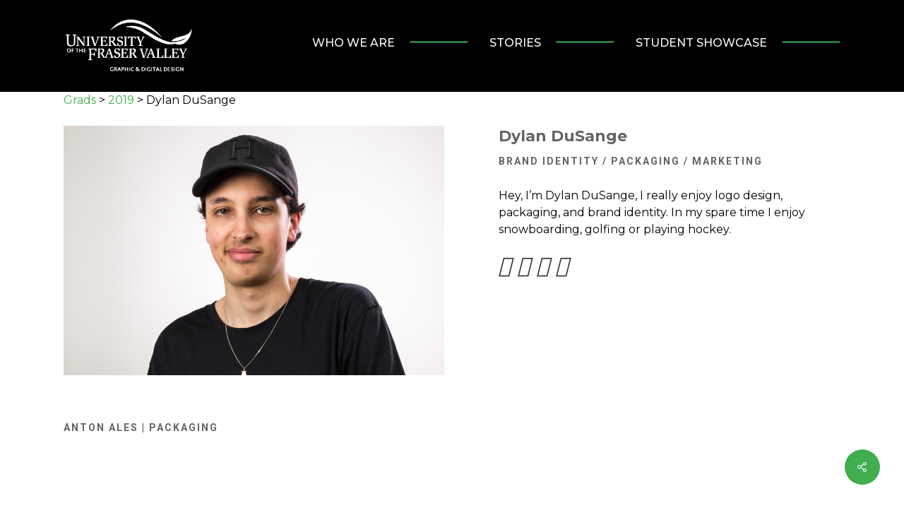

--- FILE ---
content_type: text/html; charset=UTF-8
request_url: https://graphicdesign.ufv.ca/portfolio/dylan-dusange
body_size: 89956
content:
<!doctype html>
<html lang="en-US" class="no-js">
<head>
	<meta charset="UTF-8">
	<meta name="viewport" content="width=device-width, initial-scale=1, maximum-scale=1, user-scalable=0" /><meta name='robots' content='index, follow, max-image-preview:large, max-snippet:-1, max-video-preview:-1' />
	<style>img:is([sizes="auto" i], [sizes^="auto," i]) { contain-intrinsic-size: 3000px 1500px }</style>
	
	<!-- This site is optimized with the Yoast SEO plugin v24.8.1 - https://yoast.com/wordpress/plugins/seo/ -->
	<title>Dylan DuSange - Graphic + Digital Design Blog</title>
	<link rel="canonical" href="https://graphicdesign.ufv.ca/portfolio/dylan-dusange" />
	<meta property="og:locale" content="en_US" />
	<meta property="og:type" content="article" />
	<meta property="og:title" content="Dylan DuSange - Graphic + Digital Design Blog" />
	<meta property="og:description" content="Collage promises to be an important creative outlet for many years to come because it allows artists to explore and experiment with creating truly new,..." />
	<meta property="og:url" content="https://graphicdesign.ufv.ca/portfolio/dylan-dusange" />
	<meta property="og:site_name" content="Graphic + Digital Design Blog" />
	<meta property="article:modified_time" content="2019-04-16T17:24:06+00:00" />
	<meta property="og:image" content="https://graphicdesign.ufv.ca/wp-content/uploads/2019/04/Dylan_500x500.jpg" />
	<meta property="og:image:width" content="500" />
	<meta property="og:image:height" content="500" />
	<meta property="og:image:type" content="image/jpeg" />
	<meta name="twitter:card" content="summary_large_image" />
	<script type="application/ld+json" class="yoast-schema-graph">{"@context":"https://schema.org","@graph":[{"@type":"WebPage","@id":"https://graphicdesign.ufv.ca/portfolio/dylan-dusange","url":"https://graphicdesign.ufv.ca/portfolio/dylan-dusange","name":"Dylan DuSange - Graphic + Digital Design Blog","isPartOf":{"@id":"https://graphicdesign.ufv.ca/#website"},"primaryImageOfPage":{"@id":"https://graphicdesign.ufv.ca/portfolio/dylan-dusange#primaryimage"},"image":{"@id":"https://graphicdesign.ufv.ca/portfolio/dylan-dusange#primaryimage"},"thumbnailUrl":"https://graphicdesign.ufv.ca/wp-content/uploads/2019/04/Dylan_500x500.jpg","datePublished":"2019-04-10T22:23:00+00:00","dateModified":"2019-04-16T17:24:06+00:00","breadcrumb":{"@id":"https://graphicdesign.ufv.ca/portfolio/dylan-dusange#breadcrumb"},"inLanguage":"en-US","potentialAction":[{"@type":"ReadAction","target":["https://graphicdesign.ufv.ca/portfolio/dylan-dusange"]}]},{"@type":"ImageObject","inLanguage":"en-US","@id":"https://graphicdesign.ufv.ca/portfolio/dylan-dusange#primaryimage","url":"https://graphicdesign.ufv.ca/wp-content/uploads/2019/04/Dylan_500x500.jpg","contentUrl":"https://graphicdesign.ufv.ca/wp-content/uploads/2019/04/Dylan_500x500.jpg","width":500,"height":500},{"@type":"BreadcrumbList","@id":"https://graphicdesign.ufv.ca/portfolio/dylan-dusange#breadcrumb","itemListElement":[{"@type":"ListItem","position":1,"name":"Grads","item":"https://graphicdesign.ufv.ca/archives/project-type/grads"},{"@type":"ListItem","position":2,"name":"2019","item":"https://graphicdesign.ufv.ca/archives/project-type/2019"},{"@type":"ListItem","position":3,"name":"Dylan DuSange"}]},{"@type":"WebSite","@id":"https://graphicdesign.ufv.ca/#website","url":"https://graphicdesign.ufv.ca/","name":"Graphic + Digital Design Blog","description":"UFV&#039;s GDD Community","potentialAction":[{"@type":"SearchAction","target":{"@type":"EntryPoint","urlTemplate":"https://graphicdesign.ufv.ca/?s={search_term_string}"},"query-input":{"@type":"PropertyValueSpecification","valueRequired":true,"valueName":"search_term_string"}}],"inLanguage":"en-US"}]}</script>
	<!-- / Yoast SEO plugin. -->


<link rel='dns-prefetch' href='//use.typekit.com' />
<link rel='dns-prefetch' href='//fonts.googleapis.com' />
<link rel="alternate" type="application/rss+xml" title="Graphic + Digital Design Blog &raquo; Feed" href="https://graphicdesign.ufv.ca/feed" />
<script type="text/javascript">
/* <![CDATA[ */
window._wpemojiSettings = {"baseUrl":"https:\/\/s.w.org\/images\/core\/emoji\/15.0.3\/72x72\/","ext":".png","svgUrl":"https:\/\/s.w.org\/images\/core\/emoji\/15.0.3\/svg\/","svgExt":".svg","source":{"concatemoji":"https:\/\/graphicdesign.ufv.ca\/wp-includes\/js\/wp-emoji-release.min.js?ver=6.7.4"}};
/*! This file is auto-generated */
!function(i,n){var o,s,e;function c(e){try{var t={supportTests:e,timestamp:(new Date).valueOf()};sessionStorage.setItem(o,JSON.stringify(t))}catch(e){}}function p(e,t,n){e.clearRect(0,0,e.canvas.width,e.canvas.height),e.fillText(t,0,0);var t=new Uint32Array(e.getImageData(0,0,e.canvas.width,e.canvas.height).data),r=(e.clearRect(0,0,e.canvas.width,e.canvas.height),e.fillText(n,0,0),new Uint32Array(e.getImageData(0,0,e.canvas.width,e.canvas.height).data));return t.every(function(e,t){return e===r[t]})}function u(e,t,n){switch(t){case"flag":return n(e,"\ud83c\udff3\ufe0f\u200d\u26a7\ufe0f","\ud83c\udff3\ufe0f\u200b\u26a7\ufe0f")?!1:!n(e,"\ud83c\uddfa\ud83c\uddf3","\ud83c\uddfa\u200b\ud83c\uddf3")&&!n(e,"\ud83c\udff4\udb40\udc67\udb40\udc62\udb40\udc65\udb40\udc6e\udb40\udc67\udb40\udc7f","\ud83c\udff4\u200b\udb40\udc67\u200b\udb40\udc62\u200b\udb40\udc65\u200b\udb40\udc6e\u200b\udb40\udc67\u200b\udb40\udc7f");case"emoji":return!n(e,"\ud83d\udc26\u200d\u2b1b","\ud83d\udc26\u200b\u2b1b")}return!1}function f(e,t,n){var r="undefined"!=typeof WorkerGlobalScope&&self instanceof WorkerGlobalScope?new OffscreenCanvas(300,150):i.createElement("canvas"),a=r.getContext("2d",{willReadFrequently:!0}),o=(a.textBaseline="top",a.font="600 32px Arial",{});return e.forEach(function(e){o[e]=t(a,e,n)}),o}function t(e){var t=i.createElement("script");t.src=e,t.defer=!0,i.head.appendChild(t)}"undefined"!=typeof Promise&&(o="wpEmojiSettingsSupports",s=["flag","emoji"],n.supports={everything:!0,everythingExceptFlag:!0},e=new Promise(function(e){i.addEventListener("DOMContentLoaded",e,{once:!0})}),new Promise(function(t){var n=function(){try{var e=JSON.parse(sessionStorage.getItem(o));if("object"==typeof e&&"number"==typeof e.timestamp&&(new Date).valueOf()<e.timestamp+604800&&"object"==typeof e.supportTests)return e.supportTests}catch(e){}return null}();if(!n){if("undefined"!=typeof Worker&&"undefined"!=typeof OffscreenCanvas&&"undefined"!=typeof URL&&URL.createObjectURL&&"undefined"!=typeof Blob)try{var e="postMessage("+f.toString()+"("+[JSON.stringify(s),u.toString(),p.toString()].join(",")+"));",r=new Blob([e],{type:"text/javascript"}),a=new Worker(URL.createObjectURL(r),{name:"wpTestEmojiSupports"});return void(a.onmessage=function(e){c(n=e.data),a.terminate(),t(n)})}catch(e){}c(n=f(s,u,p))}t(n)}).then(function(e){for(var t in e)n.supports[t]=e[t],n.supports.everything=n.supports.everything&&n.supports[t],"flag"!==t&&(n.supports.everythingExceptFlag=n.supports.everythingExceptFlag&&n.supports[t]);n.supports.everythingExceptFlag=n.supports.everythingExceptFlag&&!n.supports.flag,n.DOMReady=!1,n.readyCallback=function(){n.DOMReady=!0}}).then(function(){return e}).then(function(){var e;n.supports.everything||(n.readyCallback(),(e=n.source||{}).concatemoji?t(e.concatemoji):e.wpemoji&&e.twemoji&&(t(e.twemoji),t(e.wpemoji)))}))}((window,document),window._wpemojiSettings);
/* ]]> */
</script>
<link rel='stylesheet' id='sbi_styles-css' href='https://graphicdesign.ufv.ca/wp-content/plugins/instagram-feed/css/sbi-styles.min.css?ver=6.8.0' type='text/css' media='all' />
<style id='wp-emoji-styles-inline-css' type='text/css'>

	img.wp-smiley, img.emoji {
		display: inline !important;
		border: none !important;
		box-shadow: none !important;
		height: 1em !important;
		width: 1em !important;
		margin: 0 0.07em !important;
		vertical-align: -0.1em !important;
		background: none !important;
		padding: 0 !important;
	}
</style>
<link rel='stylesheet' id='wp-block-library-css' href='https://graphicdesign.ufv.ca/wp-includes/css/dist/block-library/style.min.css?ver=6.7.4' type='text/css' media='all' />
<style id='safe-svg-svg-icon-style-inline-css' type='text/css'>
.safe-svg-cover{text-align:center}.safe-svg-cover .safe-svg-inside{display:inline-block;max-width:100%}.safe-svg-cover svg{height:100%;max-height:100%;max-width:100%;width:100%}

</style>
<style id='global-styles-inline-css' type='text/css'>
:root{--wp--preset--aspect-ratio--square: 1;--wp--preset--aspect-ratio--4-3: 4/3;--wp--preset--aspect-ratio--3-4: 3/4;--wp--preset--aspect-ratio--3-2: 3/2;--wp--preset--aspect-ratio--2-3: 2/3;--wp--preset--aspect-ratio--16-9: 16/9;--wp--preset--aspect-ratio--9-16: 9/16;--wp--preset--color--black: #000000;--wp--preset--color--cyan-bluish-gray: #abb8c3;--wp--preset--color--white: #ffffff;--wp--preset--color--pale-pink: #f78da7;--wp--preset--color--vivid-red: #cf2e2e;--wp--preset--color--luminous-vivid-orange: #ff6900;--wp--preset--color--luminous-vivid-amber: #fcb900;--wp--preset--color--light-green-cyan: #7bdcb5;--wp--preset--color--vivid-green-cyan: #00d084;--wp--preset--color--pale-cyan-blue: #8ed1fc;--wp--preset--color--vivid-cyan-blue: #0693e3;--wp--preset--color--vivid-purple: #9b51e0;--wp--preset--gradient--vivid-cyan-blue-to-vivid-purple: linear-gradient(135deg,rgba(6,147,227,1) 0%,rgb(155,81,224) 100%);--wp--preset--gradient--light-green-cyan-to-vivid-green-cyan: linear-gradient(135deg,rgb(122,220,180) 0%,rgb(0,208,130) 100%);--wp--preset--gradient--luminous-vivid-amber-to-luminous-vivid-orange: linear-gradient(135deg,rgba(252,185,0,1) 0%,rgba(255,105,0,1) 100%);--wp--preset--gradient--luminous-vivid-orange-to-vivid-red: linear-gradient(135deg,rgba(255,105,0,1) 0%,rgb(207,46,46) 100%);--wp--preset--gradient--very-light-gray-to-cyan-bluish-gray: linear-gradient(135deg,rgb(238,238,238) 0%,rgb(169,184,195) 100%);--wp--preset--gradient--cool-to-warm-spectrum: linear-gradient(135deg,rgb(74,234,220) 0%,rgb(151,120,209) 20%,rgb(207,42,186) 40%,rgb(238,44,130) 60%,rgb(251,105,98) 80%,rgb(254,248,76) 100%);--wp--preset--gradient--blush-light-purple: linear-gradient(135deg,rgb(255,206,236) 0%,rgb(152,150,240) 100%);--wp--preset--gradient--blush-bordeaux: linear-gradient(135deg,rgb(254,205,165) 0%,rgb(254,45,45) 50%,rgb(107,0,62) 100%);--wp--preset--gradient--luminous-dusk: linear-gradient(135deg,rgb(255,203,112) 0%,rgb(199,81,192) 50%,rgb(65,88,208) 100%);--wp--preset--gradient--pale-ocean: linear-gradient(135deg,rgb(255,245,203) 0%,rgb(182,227,212) 50%,rgb(51,167,181) 100%);--wp--preset--gradient--electric-grass: linear-gradient(135deg,rgb(202,248,128) 0%,rgb(113,206,126) 100%);--wp--preset--gradient--midnight: linear-gradient(135deg,rgb(2,3,129) 0%,rgb(40,116,252) 100%);--wp--preset--font-size--small: 13px;--wp--preset--font-size--medium: 20px;--wp--preset--font-size--large: 36px;--wp--preset--font-size--x-large: 42px;--wp--preset--spacing--20: 0.44rem;--wp--preset--spacing--30: 0.67rem;--wp--preset--spacing--40: 1rem;--wp--preset--spacing--50: 1.5rem;--wp--preset--spacing--60: 2.25rem;--wp--preset--spacing--70: 3.38rem;--wp--preset--spacing--80: 5.06rem;--wp--preset--shadow--natural: 6px 6px 9px rgba(0, 0, 0, 0.2);--wp--preset--shadow--deep: 12px 12px 50px rgba(0, 0, 0, 0.4);--wp--preset--shadow--sharp: 6px 6px 0px rgba(0, 0, 0, 0.2);--wp--preset--shadow--outlined: 6px 6px 0px -3px rgba(255, 255, 255, 1), 6px 6px rgba(0, 0, 0, 1);--wp--preset--shadow--crisp: 6px 6px 0px rgba(0, 0, 0, 1);}:root { --wp--style--global--content-size: 1300px;--wp--style--global--wide-size: 1300px; }:where(body) { margin: 0; }.wp-site-blocks > .alignleft { float: left; margin-right: 2em; }.wp-site-blocks > .alignright { float: right; margin-left: 2em; }.wp-site-blocks > .aligncenter { justify-content: center; margin-left: auto; margin-right: auto; }:where(.is-layout-flex){gap: 0.5em;}:where(.is-layout-grid){gap: 0.5em;}.is-layout-flow > .alignleft{float: left;margin-inline-start: 0;margin-inline-end: 2em;}.is-layout-flow > .alignright{float: right;margin-inline-start: 2em;margin-inline-end: 0;}.is-layout-flow > .aligncenter{margin-left: auto !important;margin-right: auto !important;}.is-layout-constrained > .alignleft{float: left;margin-inline-start: 0;margin-inline-end: 2em;}.is-layout-constrained > .alignright{float: right;margin-inline-start: 2em;margin-inline-end: 0;}.is-layout-constrained > .aligncenter{margin-left: auto !important;margin-right: auto !important;}.is-layout-constrained > :where(:not(.alignleft):not(.alignright):not(.alignfull)){max-width: var(--wp--style--global--content-size);margin-left: auto !important;margin-right: auto !important;}.is-layout-constrained > .alignwide{max-width: var(--wp--style--global--wide-size);}body .is-layout-flex{display: flex;}.is-layout-flex{flex-wrap: wrap;align-items: center;}.is-layout-flex > :is(*, div){margin: 0;}body .is-layout-grid{display: grid;}.is-layout-grid > :is(*, div){margin: 0;}body{padding-top: 0px;padding-right: 0px;padding-bottom: 0px;padding-left: 0px;}:root :where(.wp-element-button, .wp-block-button__link){background-color: #32373c;border-width: 0;color: #fff;font-family: inherit;font-size: inherit;line-height: inherit;padding: calc(0.667em + 2px) calc(1.333em + 2px);text-decoration: none;}.has-black-color{color: var(--wp--preset--color--black) !important;}.has-cyan-bluish-gray-color{color: var(--wp--preset--color--cyan-bluish-gray) !important;}.has-white-color{color: var(--wp--preset--color--white) !important;}.has-pale-pink-color{color: var(--wp--preset--color--pale-pink) !important;}.has-vivid-red-color{color: var(--wp--preset--color--vivid-red) !important;}.has-luminous-vivid-orange-color{color: var(--wp--preset--color--luminous-vivid-orange) !important;}.has-luminous-vivid-amber-color{color: var(--wp--preset--color--luminous-vivid-amber) !important;}.has-light-green-cyan-color{color: var(--wp--preset--color--light-green-cyan) !important;}.has-vivid-green-cyan-color{color: var(--wp--preset--color--vivid-green-cyan) !important;}.has-pale-cyan-blue-color{color: var(--wp--preset--color--pale-cyan-blue) !important;}.has-vivid-cyan-blue-color{color: var(--wp--preset--color--vivid-cyan-blue) !important;}.has-vivid-purple-color{color: var(--wp--preset--color--vivid-purple) !important;}.has-black-background-color{background-color: var(--wp--preset--color--black) !important;}.has-cyan-bluish-gray-background-color{background-color: var(--wp--preset--color--cyan-bluish-gray) !important;}.has-white-background-color{background-color: var(--wp--preset--color--white) !important;}.has-pale-pink-background-color{background-color: var(--wp--preset--color--pale-pink) !important;}.has-vivid-red-background-color{background-color: var(--wp--preset--color--vivid-red) !important;}.has-luminous-vivid-orange-background-color{background-color: var(--wp--preset--color--luminous-vivid-orange) !important;}.has-luminous-vivid-amber-background-color{background-color: var(--wp--preset--color--luminous-vivid-amber) !important;}.has-light-green-cyan-background-color{background-color: var(--wp--preset--color--light-green-cyan) !important;}.has-vivid-green-cyan-background-color{background-color: var(--wp--preset--color--vivid-green-cyan) !important;}.has-pale-cyan-blue-background-color{background-color: var(--wp--preset--color--pale-cyan-blue) !important;}.has-vivid-cyan-blue-background-color{background-color: var(--wp--preset--color--vivid-cyan-blue) !important;}.has-vivid-purple-background-color{background-color: var(--wp--preset--color--vivid-purple) !important;}.has-black-border-color{border-color: var(--wp--preset--color--black) !important;}.has-cyan-bluish-gray-border-color{border-color: var(--wp--preset--color--cyan-bluish-gray) !important;}.has-white-border-color{border-color: var(--wp--preset--color--white) !important;}.has-pale-pink-border-color{border-color: var(--wp--preset--color--pale-pink) !important;}.has-vivid-red-border-color{border-color: var(--wp--preset--color--vivid-red) !important;}.has-luminous-vivid-orange-border-color{border-color: var(--wp--preset--color--luminous-vivid-orange) !important;}.has-luminous-vivid-amber-border-color{border-color: var(--wp--preset--color--luminous-vivid-amber) !important;}.has-light-green-cyan-border-color{border-color: var(--wp--preset--color--light-green-cyan) !important;}.has-vivid-green-cyan-border-color{border-color: var(--wp--preset--color--vivid-green-cyan) !important;}.has-pale-cyan-blue-border-color{border-color: var(--wp--preset--color--pale-cyan-blue) !important;}.has-vivid-cyan-blue-border-color{border-color: var(--wp--preset--color--vivid-cyan-blue) !important;}.has-vivid-purple-border-color{border-color: var(--wp--preset--color--vivid-purple) !important;}.has-vivid-cyan-blue-to-vivid-purple-gradient-background{background: var(--wp--preset--gradient--vivid-cyan-blue-to-vivid-purple) !important;}.has-light-green-cyan-to-vivid-green-cyan-gradient-background{background: var(--wp--preset--gradient--light-green-cyan-to-vivid-green-cyan) !important;}.has-luminous-vivid-amber-to-luminous-vivid-orange-gradient-background{background: var(--wp--preset--gradient--luminous-vivid-amber-to-luminous-vivid-orange) !important;}.has-luminous-vivid-orange-to-vivid-red-gradient-background{background: var(--wp--preset--gradient--luminous-vivid-orange-to-vivid-red) !important;}.has-very-light-gray-to-cyan-bluish-gray-gradient-background{background: var(--wp--preset--gradient--very-light-gray-to-cyan-bluish-gray) !important;}.has-cool-to-warm-spectrum-gradient-background{background: var(--wp--preset--gradient--cool-to-warm-spectrum) !important;}.has-blush-light-purple-gradient-background{background: var(--wp--preset--gradient--blush-light-purple) !important;}.has-blush-bordeaux-gradient-background{background: var(--wp--preset--gradient--blush-bordeaux) !important;}.has-luminous-dusk-gradient-background{background: var(--wp--preset--gradient--luminous-dusk) !important;}.has-pale-ocean-gradient-background{background: var(--wp--preset--gradient--pale-ocean) !important;}.has-electric-grass-gradient-background{background: var(--wp--preset--gradient--electric-grass) !important;}.has-midnight-gradient-background{background: var(--wp--preset--gradient--midnight) !important;}.has-small-font-size{font-size: var(--wp--preset--font-size--small) !important;}.has-medium-font-size{font-size: var(--wp--preset--font-size--medium) !important;}.has-large-font-size{font-size: var(--wp--preset--font-size--large) !important;}.has-x-large-font-size{font-size: var(--wp--preset--font-size--x-large) !important;}
:where(.wp-block-post-template.is-layout-flex){gap: 1.25em;}:where(.wp-block-post-template.is-layout-grid){gap: 1.25em;}
:where(.wp-block-columns.is-layout-flex){gap: 2em;}:where(.wp-block-columns.is-layout-grid){gap: 2em;}
:root :where(.wp-block-pullquote){font-size: 1.5em;line-height: 1.6;}
</style>
<link rel='stylesheet' id='contact-form-7-css' href='https://graphicdesign.ufv.ca/wp-content/plugins/contact-form-7/includes/css/styles.css?ver=6.0.6' type='text/css' media='all' />
<link rel='stylesheet' id='menu-image-css' href='https://graphicdesign.ufv.ca/wp-content/plugins/menu-image/includes/css/menu-image.css?ver=3.12' type='text/css' media='all' />
<link rel='stylesheet' id='dashicons-css' href='https://graphicdesign.ufv.ca/wp-includes/css/dashicons.min.css?ver=6.7.4' type='text/css' media='all' />
<link rel='stylesheet' id='rs-plugin-settings-css' href='https://graphicdesign.ufv.ca/wp-content/plugins/revslider/public/assets/css/settings.css?ver=5.4.7.2' type='text/css' media='all' />
<style id='rs-plugin-settings-inline-css' type='text/css'>
#rs-demo-id {}
</style>
<link rel='stylesheet' id='nectar-portfolio-css' href='https://graphicdesign.ufv.ca/wp-content/plugins/salient-portfolio/css/portfolio.css?ver=1.8.1' type='text/css' media='all' />
<link rel='stylesheet' id='salient-social-css' href='https://graphicdesign.ufv.ca/wp-content/plugins/salient-social/css/style.css?ver=1.2.5' type='text/css' media='all' />
<style id='salient-social-inline-css' type='text/css'>

  .sharing-default-minimal .nectar-love.loved,
  body .nectar-social[data-color-override="override"].fixed > a:before, 
  body .nectar-social[data-color-override="override"].fixed .nectar-social-inner a,
  .sharing-default-minimal .nectar-social[data-color-override="override"] .nectar-social-inner a:hover,
  .nectar-social.vertical[data-color-override="override"] .nectar-social-inner a:hover {
    background-color: #40ad4f;
  }
  .nectar-social.hover .nectar-love.loved,
  .nectar-social.hover > .nectar-love-button a:hover,
  .nectar-social[data-color-override="override"].hover > div a:hover,
  #single-below-header .nectar-social[data-color-override="override"].hover > div a:hover,
  .nectar-social[data-color-override="override"].hover .share-btn:hover,
  .sharing-default-minimal .nectar-social[data-color-override="override"] .nectar-social-inner a {
    border-color: #40ad4f;
  }
  #single-below-header .nectar-social.hover .nectar-love.loved i,
  #single-below-header .nectar-social.hover[data-color-override="override"] a:hover,
  #single-below-header .nectar-social.hover[data-color-override="override"] a:hover i,
  #single-below-header .nectar-social.hover .nectar-love-button a:hover i,
  .nectar-love:hover i,
  .hover .nectar-love:hover .total_loves,
  .nectar-love.loved i,
  .nectar-social.hover .nectar-love.loved .total_loves,
  .nectar-social.hover .share-btn:hover, 
  .nectar-social[data-color-override="override"].hover .nectar-social-inner a:hover,
  .nectar-social[data-color-override="override"].hover > div:hover span,
  .sharing-default-minimal .nectar-social[data-color-override="override"] .nectar-social-inner a:not(:hover) i,
  .sharing-default-minimal .nectar-social[data-color-override="override"] .nectar-social-inner a:not(:hover) {
    color: #40ad4f;
  }
</style>
<link rel='stylesheet' id='font-awesome-css' href='https://graphicdesign.ufv.ca/wp-content/plugins/elementor/assets/lib/font-awesome/css/font-awesome.min.css?ver=4.7.0' type='text/css' media='all' />
<link rel='stylesheet' id='parent-style-css' href='https://graphicdesign.ufv.ca/wp-content/themes/salient/style.css?ver=6.7.4' type='text/css' media='all' />
<link rel='stylesheet' id='salient-grid-system-css' href='https://graphicdesign.ufv.ca/wp-content/themes/salient/css/build/grid-system.css?ver=17.1.0' type='text/css' media='all' />
<link rel='stylesheet' id='main-styles-css' href='https://graphicdesign.ufv.ca/wp-content/themes/salient/css/build/style.css?ver=17.1.0' type='text/css' media='all' />
<style id='main-styles-inline-css' type='text/css'>

		@font-face{
		     font-family:'Open Sans';
		     src:url('https://graphicdesign.ufv.ca/wp-content/themes/salient/css/fonts/OpenSans-Light.woff') format('woff');
		     font-weight:300;
		     font-style:normal; 
		}
		 @font-face{
		     font-family:'Open Sans';
		     src:url('https://graphicdesign.ufv.ca/wp-content/themes/salient/css/fonts/OpenSans-Regular.woff') format('woff');
		     font-weight:400;
		     font-style:normal; 
		}
		 @font-face{
		     font-family:'Open Sans';
		     src:url('https://graphicdesign.ufv.ca/wp-content/themes/salient/css/fonts/OpenSans-SemiBold.woff') format('woff');
		     font-weight:600;
		     font-style:normal; 
		}
		 @font-face{
		     font-family:'Open Sans';
		     src:url('https://graphicdesign.ufv.ca/wp-content/themes/salient/css/fonts/OpenSans-Bold.woff') format('woff');
		     font-weight:700;
		     font-style:normal; 
		}
</style>
<link rel='stylesheet' id='nectar-single-styles-css' href='https://graphicdesign.ufv.ca/wp-content/themes/salient/css/build/single.css?ver=17.1.0' type='text/css' media='all' />
<link rel='stylesheet' id='nectar-element-recent-posts-css' href='https://graphicdesign.ufv.ca/wp-content/themes/salient/css/build/elements/element-recent-posts.css?ver=17.1.0' type='text/css' media='all' />
<link rel='stylesheet' id='nectar-cf7-css' href='https://graphicdesign.ufv.ca/wp-content/themes/salient/css/build/third-party/cf7.css?ver=17.1.0' type='text/css' media='all' />
<link rel='stylesheet' id='responsive-css' href='https://graphicdesign.ufv.ca/wp-content/themes/salient/css/build/responsive.css?ver=17.1.0' type='text/css' media='all' />
<link rel='stylesheet' id='skin-material-css' href='https://graphicdesign.ufv.ca/wp-content/themes/salient/css/build/skin-material.css?ver=17.1.0' type='text/css' media='all' />
<link rel='stylesheet' id='salient-wp-menu-dynamic-css' href='https://graphicdesign.ufv.ca/wp-content/uploads/salient/menu-dynamic.css?ver=34566' type='text/css' media='all' />
<link rel='stylesheet' id='nectar-widget-posts-css' href='https://graphicdesign.ufv.ca/wp-content/themes/salient/css/build/elements/widget-nectar-posts.css?ver=17.1.0' type='text/css' media='all' />
<link rel='stylesheet' id='typekit-ykx2tci-css' href='https://use.typekit.com/ykx2tci.css?ver=3.9.3' type='text/css' media='all' />
<link rel='stylesheet' id='dynamic-css-css' href='https://graphicdesign.ufv.ca/wp-content/themes/salient/css/salient-dynamic-styles.css?ver=49981' type='text/css' media='all' />
<style id='dynamic-css-inline-css' type='text/css'>
@media only screen and (min-width:1000px){body #ajax-content-wrap.no-scroll{min-height:calc(100vh - 130px);height:calc(100vh - 130px)!important;}}@media only screen and (min-width:1000px){#page-header-wrap.fullscreen-header,#page-header-wrap.fullscreen-header #page-header-bg,html:not(.nectar-box-roll-loaded) .nectar-box-roll > #page-header-bg.fullscreen-header,.nectar_fullscreen_zoom_recent_projects,#nectar_fullscreen_rows:not(.afterLoaded) > div{height:calc(100vh - 129px);}.wpb_row.vc_row-o-full-height.top-level,.wpb_row.vc_row-o-full-height.top-level > .col.span_12{min-height:calc(100vh - 129px);}html:not(.nectar-box-roll-loaded) .nectar-box-roll > #page-header-bg.fullscreen-header{top:130px;}.nectar-slider-wrap[data-fullscreen="true"]:not(.loaded),.nectar-slider-wrap[data-fullscreen="true"]:not(.loaded) .swiper-container{height:calc(100vh - 128px)!important;}.admin-bar .nectar-slider-wrap[data-fullscreen="true"]:not(.loaded),.admin-bar .nectar-slider-wrap[data-fullscreen="true"]:not(.loaded) .swiper-container{height:calc(100vh - 128px - 32px)!important;}}.admin-bar[class*="page-template-template-no-header"] .wpb_row.vc_row-o-full-height.top-level,.admin-bar[class*="page-template-template-no-header"] .wpb_row.vc_row-o-full-height.top-level > .col.span_12{min-height:calc(100vh - 32px);}body[class*="page-template-template-no-header"] .wpb_row.vc_row-o-full-height.top-level,body[class*="page-template-template-no-header"] .wpb_row.vc_row-o-full-height.top-level > .col.span_12{min-height:100vh;}@media only screen and (max-width:999px){.using-mobile-browser #nectar_fullscreen_rows:not(.afterLoaded):not([data-mobile-disable="on"]) > div{height:calc(100vh - 126px);}.using-mobile-browser .wpb_row.vc_row-o-full-height.top-level,.using-mobile-browser .wpb_row.vc_row-o-full-height.top-level > .col.span_12,[data-permanent-transparent="1"].using-mobile-browser .wpb_row.vc_row-o-full-height.top-level,[data-permanent-transparent="1"].using-mobile-browser .wpb_row.vc_row-o-full-height.top-level > .col.span_12{min-height:calc(100vh - 126px);}html:not(.nectar-box-roll-loaded) .nectar-box-roll > #page-header-bg.fullscreen-header,.nectar_fullscreen_zoom_recent_projects,.nectar-slider-wrap[data-fullscreen="true"]:not(.loaded),.nectar-slider-wrap[data-fullscreen="true"]:not(.loaded) .swiper-container,#nectar_fullscreen_rows:not(.afterLoaded):not([data-mobile-disable="on"]) > div{height:calc(100vh - 73px);}.wpb_row.vc_row-o-full-height.top-level,.wpb_row.vc_row-o-full-height.top-level > .col.span_12{min-height:calc(100vh - 73px);}body[data-transparent-header="false"] #ajax-content-wrap.no-scroll{min-height:calc(100vh - 73px);height:calc(100vh - 73px);}}.col.padding-5-percent > .vc_column-inner,.col.padding-5-percent > .n-sticky > .vc_column-inner{padding:calc(600px * 0.06);}@media only screen and (max-width:690px){.col.padding-5-percent > .vc_column-inner,.col.padding-5-percent > .n-sticky > .vc_column-inner{padding:calc(100vw * 0.06);}}@media only screen and (min-width:1000px){.col.padding-5-percent > .vc_column-inner,.col.padding-5-percent > .n-sticky > .vc_column-inner{padding:calc((100vw - 180px) * 0.05);}.column_container:not(.vc_col-sm-12) .col.padding-5-percent > .vc_column-inner{padding:calc((100vw - 180px) * 0.025);}}@media only screen and (min-width:1425px){.col.padding-5-percent > .vc_column-inner{padding:calc(1245px * 0.05);}.column_container:not(.vc_col-sm-12) .col.padding-5-percent > .vc_column-inner{padding:calc(1245px * 0.025);}}.full-width-content .col.padding-5-percent > .vc_column-inner{padding:calc(100vw * 0.05);}@media only screen and (max-width:999px){.full-width-content .col.padding-5-percent > .vc_column-inner{padding:calc(100vw * 0.06);}}@media only screen and (min-width:1000px){.full-width-content .column_container:not(.vc_col-sm-12) .col.padding-5-percent > .vc_column-inner{padding:calc(100vw * 0.025);}}body[data-aie] .col[data-padding-pos="left"] > .vc_column-inner,body #ajax-content-wrap .col[data-padding-pos="left"] > .vc_column-inner,#ajax-content-wrap .col[data-padding-pos="left"] > .n-sticky > .vc_column-inner{padding-right:0;padding-top:0;padding-bottom:0}.screen-reader-text,.nectar-skip-to-content:not(:focus){border:0;clip:rect(1px,1px,1px,1px);clip-path:inset(50%);height:1px;margin:-1px;overflow:hidden;padding:0;position:absolute!important;width:1px;word-wrap:normal!important;}.row .col img:not([srcset]){width:auto;}.row .col img.img-with-animation.nectar-lazy:not([srcset]){width:100%;}
.post-content{
     transform:none !important;
    transition:none !important;
    box-shadow:none;
}
</style>
<link rel='stylesheet' id='salient-child-style-css' href='https://graphicdesign.ufv.ca/wp-content/themes/salient-child/style.css?ver=17.1.0' type='text/css' media='all' />
<link rel='stylesheet' id='redux-google-fonts-salient_redux-css' href='https://fonts.googleapis.com/css?family=Montserrat%3A500%2C700%2C400%2C400italic%7CRoboto%3A700%2C400&#038;subset=latin&#038;ver=6.7.4' type='text/css' media='all' />
<script type="text/javascript" src="https://graphicdesign.ufv.ca/wp-includes/js/jquery/jquery.min.js?ver=3.7.1" id="jquery-core-js"></script>
<script type="text/javascript" src="https://graphicdesign.ufv.ca/wp-includes/js/jquery/jquery-migrate.min.js?ver=3.4.1" id="jquery-migrate-js"></script>
<script type="text/javascript" src="https://graphicdesign.ufv.ca/wp-content/plugins/revslider/public/assets/js/jquery.themepunch.tools.min.js?ver=5.4.7.2" id="tp-tools-js"></script>
<script type="text/javascript" src="https://graphicdesign.ufv.ca/wp-content/plugins/revslider/public/assets/js/jquery.themepunch.revolution.min.js?ver=5.4.7.2" id="revmin-js"></script>
<script></script><link rel="https://api.w.org/" href="https://graphicdesign.ufv.ca/wp-json/" /><link rel="EditURI" type="application/rsd+xml" title="RSD" href="https://graphicdesign.ufv.ca/xmlrpc.php?rsd" />
<meta name="generator" content="WordPress 6.7.4" />
<link rel='shortlink' href='https://graphicdesign.ufv.ca/?p=6805' />
<link rel="alternate" title="oEmbed (JSON)" type="application/json+oembed" href="https://graphicdesign.ufv.ca/wp-json/oembed/1.0/embed?url=https%3A%2F%2Fgraphicdesign.ufv.ca%2Fportfolio%2Fdylan-dusange" />
<link rel="alternate" title="oEmbed (XML)" type="text/xml+oembed" href="https://graphicdesign.ufv.ca/wp-json/oembed/1.0/embed?url=https%3A%2F%2Fgraphicdesign.ufv.ca%2Fportfolio%2Fdylan-dusange&#038;format=xml" />
<link href='https://use.typekit.net/uxk6rfk.css' rel='stylesheet' type='text/css'><script type="text/javascript"> var root = document.getElementsByTagName( "html" )[0]; root.setAttribute( "class", "js" ); </script><!-- Global site tag (gtag.js) - Google Analytics -->
<script async src="https://www.googletagmanager.com/gtag/js?id=UA-5941939-19"></script>
<script>
  window.dataLayer = window.dataLayer || [];
  function gtag(){dataLayer.push(arguments);}
  gtag('js', new Date());

  gtag('config', 'UA-5941939-19');
</script>

<meta name="generator" content="Elementor 3.28.4; features: e_font_icon_svg, additional_custom_breakpoints, e_local_google_fonts, e_element_cache; settings: css_print_method-external, google_font-enabled, font_display-swap">
			<style>
				.e-con.e-parent:nth-of-type(n+4):not(.e-lazyloaded):not(.e-no-lazyload),
				.e-con.e-parent:nth-of-type(n+4):not(.e-lazyloaded):not(.e-no-lazyload) * {
					background-image: none !important;
				}
				@media screen and (max-height: 1024px) {
					.e-con.e-parent:nth-of-type(n+3):not(.e-lazyloaded):not(.e-no-lazyload),
					.e-con.e-parent:nth-of-type(n+3):not(.e-lazyloaded):not(.e-no-lazyload) * {
						background-image: none !important;
					}
				}
				@media screen and (max-height: 640px) {
					.e-con.e-parent:nth-of-type(n+2):not(.e-lazyloaded):not(.e-no-lazyload),
					.e-con.e-parent:nth-of-type(n+2):not(.e-lazyloaded):not(.e-no-lazyload) * {
						background-image: none !important;
					}
				}
			</style>
			<meta name="generator" content="Powered by WPBakery Page Builder - drag and drop page builder for WordPress."/>
<meta name="generator" content="Powered by Slider Revolution 5.4.7.2 - responsive, Mobile-Friendly Slider Plugin for WordPress with comfortable drag and drop interface." />
<link rel="icon" href="https://graphicdesign.ufv.ca/wp-content/uploads/2021/07/cropped-android-chrome-256x256-1-32x32.png" sizes="32x32" />
<link rel="icon" href="https://graphicdesign.ufv.ca/wp-content/uploads/2021/07/cropped-android-chrome-256x256-1-192x192.png" sizes="192x192" />
<link rel="apple-touch-icon" href="https://graphicdesign.ufv.ca/wp-content/uploads/2021/07/cropped-android-chrome-256x256-1-180x180.png" />
<meta name="msapplication-TileImage" content="https://graphicdesign.ufv.ca/wp-content/uploads/2021/07/cropped-android-chrome-256x256-1-270x270.png" />
<script type="text/javascript">function setREVStartSize(e){									
						try{ e.c=jQuery(e.c);var i=jQuery(window).width(),t=9999,r=0,n=0,l=0,f=0,s=0,h=0;
							if(e.responsiveLevels&&(jQuery.each(e.responsiveLevels,function(e,f){f>i&&(t=r=f,l=e),i>f&&f>r&&(r=f,n=e)}),t>r&&(l=n)),f=e.gridheight[l]||e.gridheight[0]||e.gridheight,s=e.gridwidth[l]||e.gridwidth[0]||e.gridwidth,h=i/s,h=h>1?1:h,f=Math.round(h*f),"fullscreen"==e.sliderLayout){var u=(e.c.width(),jQuery(window).height());if(void 0!=e.fullScreenOffsetContainer){var c=e.fullScreenOffsetContainer.split(",");if (c) jQuery.each(c,function(e,i){u=jQuery(i).length>0?u-jQuery(i).outerHeight(!0):u}),e.fullScreenOffset.split("%").length>1&&void 0!=e.fullScreenOffset&&e.fullScreenOffset.length>0?u-=jQuery(window).height()*parseInt(e.fullScreenOffset,0)/100:void 0!=e.fullScreenOffset&&e.fullScreenOffset.length>0&&(u-=parseInt(e.fullScreenOffset,0))}f=u}else void 0!=e.minHeight&&f<e.minHeight&&(f=e.minHeight);e.c.closest(".rev_slider_wrapper").css({height:f})					
						}catch(d){console.log("Failure at Presize of Slider:"+d)}						
					};</script>
		<style type="text/css" id="wp-custom-css">
			/* FALL 2023 styles */

.fall2023-breadcrumbs p {
    color: #40ad4f !important;
    font-family: 'Roboto';
}


/* GT Pressura Regular */
@font-face {
  font-family: 'GT Pressura';
  src: url('https://graphicdesign.ufv.ca/wp-content/uploads/2025/04/GT-Pressura-Standard-Regular.woff2') format('woff2'),
       url('https://graphicdesign.ufv.ca/wp-content/uploads/2025/04/GT-Pressura-Standard-Regular.woff') format('woff'),
       url('https://graphicdesign.ufv.ca/wp-content/uploads/2025/04/GT-Pressura-Standard-Regular.ttf') format('truetype'),
       url('https://graphicdesign.ufv.ca/wp-content/uploads/2025/04/GT-Pressura-Standard-Regular.otf') format('opentype');
  font-weight: 400;
  font-style: normal;
	font-display: block;
}

/* GT Pressura Bold */
@font-face {
  font-family: 'GT Pressura';
  src: url('https://graphicdesign.ufv.ca/wp-content/uploads/2025/04/GT-Pressura-Standard-Bold.woff2') format('woff2'),
       url('https://graphicdesign.ufv.ca/wp-content/uploads/2025/04/GT-Pressura-Standard-Bold.woff') format('woff'),
       url('https://graphicdesign.ufv.ca/wp-content/uploads/2025/04/GT-Pressura-Standard-Bold.ttf') format('truetype'),
       url('https://graphicdesign.ufv.ca/wp-content/uploads/2025/04/GT-Pressura-Standard-Bold.otf') format('opentype');
  font-weight: 700;
  font-style: normal;
		font-display: block;
}

/* GT Pressura Black */
@font-face {
  font-family: 'GT Pressura';
  src: url('https://graphicdesign.ufv.ca/wp-content/uploads/2025/04/GT-Pressura-Standard-Black.woff2') format('woff2'),
       url('https://graphicdesign.ufv.ca/wp-content/uploads/2025/04/GT-Pressura-Standard-Black.woff') format('woff'),
       url('https://graphicdesign.ufv.ca/wp-content/uploads/2025/04/GT-Pressura-Standard-Black.ttf') format('truetype'),
       url('https://graphicdesign.ufv.ca/wp-content/uploads/2025/04/GT-Pressura-Standard-Black.otf') format('opentype');
  font-weight: 900;
  font-style: normal;
		font-display: block;
}

.gt-font {
  font-family: 'GT Pressura', sans-serif !important;
}

.elementor-widget-heading h1,
.elementor-widget-heading h2,
.elementor-widget-heading h3,
.elementor-widget-heading h4,
.elementor-widget-heading h5,
.elementor-widget-heading h6 {
  font-family: 'GT Pressura', sans-serif !important;
}

.post-navigation__next--label {
	font-family: 'GT Pressura', sans-serif !important;
}

.post-navigation__prev--label {
	font-family: 'GT Pressura', sans-serif !important;
}

.elementor-widget-text-editor p {
    margin-bottom: 0px !important;
}



.nectar_icon.arrow-right {
    text-align: right;
    position: absolute;
    top: 45%;
    right: -15%;
}

.nectar_icon.arrow-left {
    position: absolute;
    top: 50%;
    left: -15%;
}

.single-portfolio .wpb_raw_code.wpb_content_element.wpb_raw_html {
    margin-top: 20px;
}

.vc_col-sm-6.contest-2021 {
    clip-path: polygon(11% 7%, 100% 18%, 100% 100%, 6% 100%);
-webkit-clip-path: polygon(11% 7%, 100% 18%, 100% 100%, 6% 100%);
}

.vc_col-sm-6.contest-2021 .wpb_wrapper {
    margin-left: 5%;
    margin-top: 5%;
}

.showcase-breadcrumbs p {
    color: #fff;
    font-family: 'Montserrat';
    font-size: 14px;
}

.proj-bg-img {
    background: #e2dddd !important;
}

.wp-image-8813{margin-top:20px;}

.container-wrap[data-nav-pos="after_project_2"] .bottom_controls #portfolio-nav ul .previous-project, .container-wrap[data-nav-pos="after_project_2"] .bottom_controls #portfolio-nav ul .next-project, .blog_next_prev_buttons[data-style="fullwidth_next_prev"] ul .previous-post, .blog_next_prev_buttons[data-style="fullwidth_next_prev"] ul .next-post {
    min-height: 200px;
    padding: 2% 5%;
}

.button-project {
	margin-top:4%;
}

.button-project a {
	font-size: 20px;color: #40ae4f;text-align: right;font-family:Montserrat;font-weight:400;font-style:normal;
margin-left:0;
}

.portfolio-social2021 {
	text-align:right !important;
	padding-top:3%;
}

.portfolio-social2021 a {
	  background: white;
    width: 20px;
    height: 20px;
    line-height: 20px;
    padding-left: 10px;
}

.portfolio-social2021 i {
	font-size: 20px;
	
}

.portfolio-social2021 i:hover {
color: #40ae4f;
}

#display2021 {
	padding-top: 540px !important;
	padding-Bottom: 0px !important;
}

#portfolio2021 {
	padding-top: 10% !important;
	padding-Bottom: 10% !important;
	background-size: contain !important;
}


#designers2021 {
	padding-top: 80px !important;
	padding-Bottom: 80px !important;
}

#designers2021 img {
	max-width: 400px !important;
	height: auto !important;
	margin-left: 0;
}

#graduates2021 {
	padding-top: 70px !important;
	padding-Bottom: 70px !important;
}
#graduates2021 img {
	max-width: 400px !important;
	height: auto !important;
}

#graduates2021 p {
    padding-bottom: 20px;
}

#thanks2021 {
	padding-top: 70px !important;
	padding-Bottom: 70px !important;
}

#thanks2021 p {
    padding-bottom: 10px;
}

img.img-with-animation.skip-lazy.thanks-img.animated-in {
    width: 300px;
}

.line-height {
	line-height:0.2 !important;
	letter-spacing:0.5 !important;
}

h4.line-height {
	font-size: 18px !important;
}

h3.line-height {
	margin-top:0;
	padding-top:0;
}

.vc_separator.vc_separator_align_right h4 {
    font-size: 20px;
    color: #40ae4f;
    font-family: 'Montserrat' !important;
    font-weight: 500 !important;
    font-style: normal;
}

.meet-the-designer h4 {
	font-size: 20px;
    color: #40ae4f;
    font-family: 'Montserrat' !important;
    font-weight: 400 !important;
    font-style: normal;
}

#section1-2021 {
	background-size: 300px 100px !important;
}

#footer-widgets p {
    font-family: 'Montserrat';
    font-size: 14px;
}

.vc_col-sm-6.\32 021-grid-1.wpb_column.column_container.vc_column_container.col.no-extra-padding.inherit_tablet.padding-20-percent_phone.instance-1 .column-image-bg {
    background-size: contain;
}

.vc_col-sm-6.\32 021-grid-1.wpb_column.column_container.vc_column_container.col.no-extra-padding.inherit_tablet.padding-20-percent_phone.instance-1 .column-image-bg {
    background-repeat: no-repeat;
}

.column-tilt {
    transform: rotate( 
3deg
 ) !important;
}

.column-tilt-left {
    transform: rotate( 
357deg
 ) !important;
}

.column-tilt-left .vc_column-inner {
   
}


.remove-margin {
    margin: 10px 0 !important;
}

img {
	width: 100%;
	max-width: 1200px;
	height: auto;
}

img.img-with-animation.skip-lazy.more-img-btn.animated-in {
    margin-top: 50vh;
}

a.sf-with-ul {
    display: none;
}

#top nav >ul >.megamenu >.sub-menu {
    width: 60%;
    left: 45%;
}
/* 
#top .sf-menu li ul li a {
	color: #000 !important;
}

#top nav >ul >.megamenu >.sub-menu >li a, body #top nav >ul >.megamenu >.sub-menu >li a, body #header-outer #top nav >ul >.megamenu >.sub-menu >li >a {
    font-family: 'Montserrat';
	font-size:14px;
}

body:not([data-header-format="left-header"]) #top .sf-menu li ul, #top nav > ul > .megamenu > .sub-menu {
	background: #fff !important;
}

#top nav > ul > .megamenu > .sub-menu {
    border-bottom: none;
    padding: 15px;
    border-top: 2px solid #379745;
}

#header-outer #top nav >ul >.megamenu >ul >li {
    text-align: center;
} */

#page-header-bg[data-post-hs="default_minimal"] .inner-wrap > a:hover {
	background: #3fac4f !important;
}

.related-posts[data-style="material"] .meta-category a {
		color: #3fac4f !important;
}

.masonry.material .masonry-blog-item .meta-category a {
		color: #3fac4f !important;	
}

.masonry.material .masonry-blog-item .meta-category a:before {
	background: #3fac4f !important;	
}

img.menu-image-title-before {
    vertical-align: -webkit-baseline-middle !important;
}

#footer-widgets p {
    color: #3fac4f;
	font-size:15px
}

#footer-widgets ul.social {
    display: inline-flex;
}

#footer-outer ul.social i {
    font-size: 24px;
    width: auto;
    background-color: transparent;
    padding-right: 10px;
    color: #3fac4f;
}

/* BLOG */

.archive .row.page-header-no-bg h1 {
    color: #3fac4f;
}

.single blockquote {
    margin: 30px 0 35px !important;
}

.single p {
    margin-bottom: 1.5em !important;
}


/* .post-area.col.span_12.col_last.masonry {
    margin-top: -8%;
}
 */

.row .col.section-title {
    border-bottom: none;
}

.archive .row.page-header-no-bg {
    background: #000;
	   /* background-image: url(https://graphicdesign.ufv.ca/wp-content/uploads/2021/01/bg.jpg);
    background-size: cover;
    padding: 6% 2%;*/
}

/* .archive .row_col_wrap_12.col.span_12.dark.left {
    padding: 0 6%;
}
 */
.nectar-button span {
    text-transform: uppercase;
    font-family: Montserrat;
    font-weight:600;
}

body.material .nectar-button {
    border: 1px solid #fff;
    border-radius: 0 !important;
}

body.material .nectar-button:hover {
    background:#fff;
}

.masonry.material .masonry-blog-item .inner-wrap {
    border-radius: 0;
    box-shadow: none;
}

.masonry.material .masonry-blog-item .meta-category {
    background: #f1f1f1;
}

.masonry.material .masonry-blog-item .article-content-wrap {
    background: #f1f1f1;
}

.masonry.material .masonry-blog-item h3 a {
    color: #0054a5 !important;
    font-family: Montserrat;
    letter-spacing: -1px !important;
    font-weight: 500;
}

.masonry.material .masonry-blog-item .meta-category a {
    color: #333 !important;
    font-family: Montserrat;
    font-weight: 500 !important;
}

/*#pagination a.page-numbers {*/
/*    font-size: 16px !important;*/
/*}*/

#pagination span.page-numbers.current {
    background: transparent !important;
    color: #3fac4f !important;
    box-shadow: none !important;
}

a.nectar-button.medium.regular.regular-button.\32 021-blog-btn:hover {
    background: #fff !important;
}


/*#pagination >span.page-numbers.current {*/
/*    font-size: 16px !important;*/
/*}*/

@media only screen and (min-width: 1px) and (max-width: 1024px) {
	
#section1-2021 .row-bg.using-image.using-bg-color {
    background-position: 50% 50% !important;
}
	
#section1-2021 h3.vc_custom_heading {
    font-size: 24px !important;
}
	
	
}



@media only screen and (min-width: 1px) and (max-width: 999px) {
	
#thanks2021 .img-with-aniamtion-wrap .inner {
    margin: 0 auto!important;
}	
	
img.img-with-animation.skip-lazy.thanks-img {
    width: 280px;
	margin: 0 auto;
}	
img.img-with-animation.skip-lazy.partnershawes {
    width: 260px;
    margin: 0 auto;
}	
	
		#section1-2021 img {
		width:50% !important;
		height: auto;
		text-align: center !important;
	margin: 0 auto !important;
	}

	#section1-2021 h2 {
		text-align: left !important;
		margin-top:8%;
		font-size: 27px !important;
		padding-left: 5%;
			padding-right: 5%;
	}
		#section1-2021 h3 {
		text-align: left !important;
		color: white !important;
			padding-left: 5%;
			padding-right: 5%;
	}
	
	#section1-2021 p {
		text-align: left !important;
		color: white !important;
	margin: 0 auto;
	padding:5%;
	}
	
#section1-2021 .wpb_wrapper {
		width: 95%;
		margin: 0 auto;
		text-align: center !important;
	padding: 0;
	}
	
#section1-2021 .right.img-with-aniamtion-wrap {
    text-align: center;
}
	
	#section1-2021 .vc_column-inner {
		margin: 0 auto;
		width: 100%;
		padding:0;
	}
	
	#display2021 .wpb_wrapper {
		width: 95%;
		margin: 0 auto;
		text-align: center !important;
	padding: 0;
	}
	
#display2021 .vc_column-inner {
		margin: 0 auto;
		width: 100%;
		padding:0;
	}

	#display2021 .mid-col p {
		text-align: center !important;
	}
	
	#display2021 {
		margin: 0 !important;
		padding-top:60px !important;
		padding-bottom:20px !important;
	}
	
	#portfolio2021 {
		width: 95%;
		margin: 0 auto;
	}

	#designers2021 {
		padding-top:0 !important;
		padding-bottom:0 !important;
		margin: 0;
	}
	
		#designers2021 p {
		margin: 0 auto;
		width: 95%;
		text-align: center !important;
	}
	
	#designers2021 img {
		width: 90%;
		height: auto;
		margin: 0 auto;
	}
	
#designers2021 .wpb_wrapper {
		width: 95%;
		margin: 0 auto;
		text-align: center !important;
	padding: 0;
	}
	
#designers2021 .vc_column-inner {
		margin: 0 auto;
		width: 100%;
		padding:0;
	}
	
	#designers2021 .row_col_wrap_12 {
		background-color: black;
		padding-top:10%;
		padding-bottom:10%;
	}
	
	#graduates2021 .vc_column-inner {
		margin: 0 auto;
		width: 95%;
		padding:0;
		text-align: center !important;
	}
		
	
	#graduates2021 img {
		text-align: center;
	width: 90%;
		height: auto;
		margin: 0 auto;
	}
	
	#graduates2021 p {
		text-align: center !important;
		width: 100%;
	}
	
	#thanks2021 {
		margin: 0 auto;
		width: 95%;
		padding:0;
		text-align: center !important;
	}
	
	#thanks2021 p {
		color: #fff !important;
		text-align:center !important;
	}
	
.line-height {
	width:95%;
	margin: 0 auto;
	}
	
	h1.line-height {
    font-size: 18px !important;
}
	
.bottom_controls #portfolio-nav ul .previous-project, .bottom_controls #portfolio-nav ul .next-project {
    min-height: 150px !important;
}	
	
#portfolio-extra P {
    padding: 0 5%;
}
	#portfolio-extra h3 {
		text-align: left!important;
		font-size:18px !important;
		color: black !important;
		margin: 0;
		padding-left: 5%;
		padding-right: 5%;
		line-height: 1.2 !important;
}
	#portfolio-extra h2 {
		text-align: left !important;
		margin-top:10%;
		padding-left: 2%;
		padding-right: 5%;
		line-height: 1.2 !important;

	}	
			#portfolio-extra h4 {
		text-align: left !important;
				padding-left: 2%;
		padding-right: 5%;
				line-height: 1.2 !important;
				font-size:13px !important;
		
				
		
}
	.portfolio-social2021 {
		text-align: left !important;
		padding-left: 5%;
		padding-right: 5%;

	}
/* 	.vc_separator {
		display: none !important;
		
	} */
	
	header {
		padding-left: 5%;
		padding-right: 5%;
	}
	
	.textwidget img {
		text-align: center !important;
		margin: 0 auto;
		padding-left:7%;
	}
	
	footer {
		text-align: center !important;
	}
	
	.textwidget p {
		text-align: center !important;
	}
	
	.social {
		text-align: center !important;
		margin: 0 auto;
		padding-left:30%;
	}
	
.vc_col-sm-6.contest-2021 p {
    text-align: left !important;
	  padding-left: 20px;
}	
	
#thanks2021 .img-with-aniamtion-wrap .hover-wrap .hover-wrap-inner img.img-with-animation {
    width: 300px;
    margin: 0 auto;
}		
	
}

@media only screen 
  and (min-device-width: 768px) 
  and (max-device-width: 1024px) 
  and (-webkit-min-device-pixel-ratio: 1) {

img.menu-image.menu-image-title-before {
    display: none;
}		
		
i.fa.fa-angle-down {
    color: #fff;
}
		
.vc_col-sm-6.contest-2021 {
    clip-path: none;
	  margin: 0 40px !important;
}	
		
.vc_col-sm-6.contest-2021 .wpb_wrapper {
    padding: 50px !important;
}		

		.vc_separator.wpb_content_element.vc_separator_align_right.vc_sep_width_60.vc_sep_pos_align_left.button-project.vc_separator-has-text {
    width: 60%;
    padding-left: 5%;
}
		
.vc_separator.wpb_content_element.vc_separator_align_right.vc_sep_width_30.vc_sep_pos_align_left.button-project.vc_separator-has-text		{
    width: 60%;
    padding-left: 5%;
}
		
		
.button-project a {
    margin-left: 10px;
}		
		
	
.showcase-breadcrumbs p {
    color: #000;
}
	
#footer-widgets .col.span_3.one-fourths:first-child {
    width: 100% !important;
}
		
#footer-widgets .col.span_3.one-fourths:nth-child(2) {
    display:none !important;
}
	
#footer-widgets .col.span_3.one-fourths:first-child .textwidget img {
    padding-left:0;
}
			
		
}





@media (max-width: 480px) {

	i.fa.fa-angle-down {
    color: #fff;
}

#footer-outer{
    background-position: bottom !important;
}
	
	
	

.vc_col-sm-3.\32 021-grid-2.wpb_column.column_container.vc_column_container.col.padding-2-percent.inherit_tablet.inherit_phone.one-fourths.clear-both {
    min-height: 350px;
}	
	
p.vc_custom_heading.mobile-center.vc_custom_1622045901777 {
    margin-right: 0 !important;
	width: 100% !important;
}

	
img.menu-image-title-before {
    display: none !important;
}
	
.archive .row-bg-overlay {
    background: #000;
}	
	
.archive .row_col_wrap_12.col.span_12.dark.left {
    padding: 0 30px;
}	
	
	.archive .row.page-header-no-bg h1 {
    font-size: 40px !important;
}

.vc_col-sm-6.\32 021-grid-1.wpb_column.column_container.vc_column_container.col.no-extra-padding.inherit_tablet.padding-20-percent_phone.instance-1 {
    height: 320px !important;
}
	
/* 	.vc_col-sm-3.\32 021-grid-2.wpb_column.column_container.vc_column_container.col.padding-2-percent.inherit_tablet.inherit_phone.instance-2.one-fourths.clear-both {
    height: 300px !important;
} */
	
	.wpb_column.padding-20-percent_phone > .vc_column-inner {
    padding: 0;
}
	
#footer-outer {
    background-image: none !important;
	padding: 0 5%;
}	

.vc_col-sm-6.contest-2021 {
    clip-path: none;
-webkit-clip-path: none;
min-height: 250px;	
margin: 0 5% !important;	
}	

	.vc_col-sm-6.contest-2021 .wpb_wrapper {
padding: 5%;
}
	
h3.vc_custom_heading.\32 021-subheading {
    line-height: 1 !important;
}	
	
	
.showcase-breadcrumbs p {
    color: #000;
}
		
	
.vc_separator.wpb_content_element.vc_separator_align_right.vc_sep_width_60.vc_sep_pos_align_left.button-project.vc_separator-has-text {
    width: 80%;
    padding-left: 5%;
}	

	.vc_separator.wpb_content_element.vc_separator_align_right.vc_sep_width_30.vc_sep_pos_align_left.button-project.vc_separator-has-text {
    width: 80%;
    padding-left: 5%;
}	
	
body.single-post.material[data-bg-header="true"] .container-wrap{
		padding-left:15px;
		padding-right:15px;
		padding-top: 15px!important;
	}
	
.nectar_icon.arrow-right {
    display:none;
}

.nectar_icon.arrow-left {
    display:none;
}	

	
}

/*  CSS FOR THE BTS TEMPORARY LANDING PAGE */
/* Reset and containment */
/* .container-wrap,
.container.main-content,
.row {
  margin: 0 !important;
  padding: 0 !important;
  max-width: 100% !important;
  width: 100% !important;
} */

.page-container {
  background-color: #fe6613;
  margin: 0 auto;
  padding: 0 20px;
  box-sizing: border-box;
  min-height: 100vh;
  display: flex;
  flex-direction: column;
  justify-content: space-between;
}

.showcase-content {
  padding: 120px 40px 0;
  position: relative;
  background-color: transparent;
}

.showcase-title {
  width: 940px;
  max-width: 100%;
  height: auto;
  margin-bottom: 60px;
}

.showcase-description {
  font-family: "Inter", sans-serif;
  font-size: clamp(18px, 2vw, 32px);
  line-height: 1.4;
  color: #1b1b1b;
  max-width: 810px;
  margin-bottom: 40px;
}

.event-details {
  display: flex;
  flex-direction: column;
  gap: 30px;
}

.event-section {
  margin-bottom: 20px;
}

.event-heading {
  font-family: "Inter", sans-serif;
  font-size: clamp(20px, 2.5vw, 32px);
  line-height: 1.3;
  font-weight: 700;
  color: #1b1b1b;
  margin-bottom: 10px;
}

.event-info {
  font-family: "Inter", sans-serif;
  font-size: clamp(18px, 2vw, 32px);
  line-height: 1.4;
  color: #1b1b1b;
}

.decorative-image {
  position: absolute;
  right: 0;
  bottom: 0;
  width: 76vw;
  max-width: 1097px;
  height: auto;
}

@media (max-width: 768px) {
  .showcase-content {
    padding: 60px 20px 0;
  }

  .decorative-image {
    width: 100%;
    position: relative;
    margin-top: 40px;
  }
}

@media (max-width: 480px) {
  .showcase-description,
  .event-heading,
  .event-info {
    font-size: 18px;
    line-height: 1.4;
  }
}
.portfolio-social.\32 021 i[class*="fa-"], span[class*="fa-"] {
    color: #fff;
}
		</style>
			<!-- Fonts Plugin CSS - https://fontsplugin.com/ -->
	<style>
		.elementor-page .elementor-heading-title {
font-style: normal;
font-weight: 400;
 }
	</style>
	<!-- Fonts Plugin CSS -->
	<noscript><style> .wpb_animate_when_almost_visible { opacity: 1; }</style></noscript></head><body class="portfolio-template-default single single-portfolio postid-6805 material wpb-js-composer js-comp-ver-7.8.1 vc_responsive elementor-default elementor-kit-10802" data-footer-reveal="false" data-footer-reveal-shadow="none" data-header-format="default" data-body-border="off" data-boxed-style="" data-header-breakpoint="1080" data-dropdown-style="minimal" data-cae="easeOutQuart" data-cad="700" data-megamenu-width="contained" data-aie="none" data-ls="magnific" data-apte="standard" data-hhun="0" data-fancy-form-rcs="default" data-form-style="minimal" data-form-submit="regular" data-is="minimal" data-button-style="slightly_rounded" data-user-account-button="false" data-flex-cols="true" data-col-gap="default" data-header-inherit-rc="false" data-header-search="false" data-animated-anchors="true" data-ajax-transitions="false" data-full-width-header="false" data-slide-out-widget-area="true" data-slide-out-widget-area-style="slide-out-from-right" data-user-set-ocm="off" data-loading-animation="none" data-bg-header="false" data-responsive="1" data-ext-responsive="true" data-ext-padding="90" data-header-resize="1" data-header-color="custom" data-transparent-header="false" data-cart="false" data-remove-m-parallax="1" data-remove-m-video-bgs="1" data-m-animate="0" data-force-header-trans-color="light" data-smooth-scrolling="0" data-permanent-transparent="false" >
	
	<script type="text/javascript">
	 (function(window, document) {

		document.documentElement.classList.remove("no-js");

		if(navigator.userAgent.match(/(Android|iPod|iPhone|iPad|BlackBerry|IEMobile|Opera Mini)/)) {
			document.body.className += " using-mobile-browser mobile ";
		}
		if(navigator.userAgent.match(/Mac/) && navigator.maxTouchPoints && navigator.maxTouchPoints > 2) {
			document.body.className += " using-ios-device ";
		}

		if( !("ontouchstart" in window) ) {

			var body = document.querySelector("body");
			var winW = window.innerWidth;
			var bodyW = body.clientWidth;

			if (winW > bodyW + 4) {
				body.setAttribute("style", "--scroll-bar-w: " + (winW - bodyW - 4) + "px");
			} else {
				body.setAttribute("style", "--scroll-bar-w: 0px");
			}
		}

	 })(window, document);
   </script><a href="#ajax-content-wrap" class="nectar-skip-to-content">Skip to main content</a><div class="ocm-effect-wrap"><div class="ocm-effect-wrap-inner">	
	<div id="header-space"  data-header-mobile-fixed='1'></div> 
	
		<div id="header-outer" data-has-menu="true" data-has-buttons="no" data-header-button_style="default" data-using-pr-menu="false" data-mobile-fixed="1" data-ptnm="false" data-lhe="default" data-user-set-bg="#000000" data-format="default" data-permanent-transparent="false" data-megamenu-rt="1" data-remove-fixed="0" data-header-resize="1" data-cart="false" data-transparency-option="0" data-box-shadow="small" data-shrink-num="15" data-using-secondary="0" data-using-logo="1" data-logo-height="80" data-m-logo-height="50" data-padding="25" data-full-width="false" data-condense="false" >
		
<div id="search-outer" class="nectar">
	<div id="search">
		<div class="container">
			 <div id="search-box">
				 <div class="inner-wrap">
					 <div class="col span_12">
						  <form role="search" action="https://graphicdesign.ufv.ca/" method="GET">
														 <input type="text" name="s"  value="" aria-label="Search" placeholder="Search" />
							 
						<span>Hit enter to search or ESC to close</span>
												</form>
					</div><!--/span_12-->
				</div><!--/inner-wrap-->
			 </div><!--/search-box-->
			 <div id="close"><a href="#" role="button"><span class="screen-reader-text">Close Search</span>
				<span class="close-wrap"> <span class="close-line close-line1" role="presentation"></span> <span class="close-line close-line2" role="presentation"></span> </span>				 </a></div>
		 </div><!--/container-->
	</div><!--/search-->
</div><!--/search-outer-->

<header id="top">
	<div class="container">
		<div class="row">
			<div class="col span_3">
								<a id="logo" href="https://graphicdesign.ufv.ca" data-supplied-ml-starting-dark="false" data-supplied-ml-starting="false" data-supplied-ml="false" >
					<img class="stnd skip-lazy" width="600" height="263" alt="Graphic + Digital Design Blog" src="https://graphicdesign.ufv.ca/wp-content/uploads/2021/02/ufv-logo-white.png"  />				</a>
							</div><!--/span_3-->

			<div class="col span_9 col_last">
									<div class="nectar-mobile-only mobile-header"><div class="inner"></div></div>
													<div class="slide-out-widget-area-toggle mobile-icon slide-out-from-right" data-custom-color="false" data-icon-animation="simple-transform">
						<div> <a href="#slide-out-widget-area" role="button" aria-label="Navigation Menu" aria-expanded="false" class="closed">
							<span class="screen-reader-text">Menu</span><span aria-hidden="true"> <i class="lines-button x2"> <i class="lines"></i> </i> </span>						</a></div>
					</div>
				
									<nav aria-label="Main Menu">
													<ul class="sf-menu">
								<li id="menu-item-7714" class="menu-item menu-item-type-post_type menu-item-object-page nectar-regular-menu-item menu-item-7714"><a href="https://graphicdesign.ufv.ca/about-gdd" class="menu-image-title-before menu-image-not-hovered"><span class="menu-image-title-before menu-image-title"><span class="menu-title-text">Who We Are</span></span><img width="84" height="5" src="https://graphicdesign.ufv.ca/wp-content/uploads/2021/01/green-line-2.png" class="menu-image menu-image-title-before" alt="" decoding="async" /></a></li>
<li id="menu-item-7717" class="menu-item menu-item-type-post_type menu-item-object-page menu-item-has-children nectar-regular-menu-item menu-item-7717"><a href="https://graphicdesign.ufv.ca/blog-2" class="menu-image-title-before menu-image-not-hovered" aria-haspopup="true" aria-expanded="false"><span class="menu-image-title-before menu-image-title"><span class="menu-title-text">Stories</span></span><img width="84" height="5" src="https://graphicdesign.ufv.ca/wp-content/uploads/2021/01/green-line-2.png" class="menu-image menu-image-title-before" alt="" decoding="async" /></a>
<ul class="sub-menu">
	<li id="menu-item-10532" class="menu-item menu-item-type-taxonomy menu-item-object-category nectar-regular-menu-item menu-item-10532"><a href="https://graphicdesign.ufv.ca/archives/category/practicums"><span class="menu-title-text">Practicums</span></a></li>
	<li id="menu-item-10485" class="menu-item menu-item-type-taxonomy menu-item-object-category nectar-regular-menu-item menu-item-10485"><a href="https://graphicdesign.ufv.ca/archives/category/student-experience"><span class="menu-title-text">Student Experience</span></a></li>
	<li id="menu-item-7090" class="menu-item menu-item-type-taxonomy menu-item-object-category nectar-regular-menu-item menu-item-7090"><a href="https://graphicdesign.ufv.ca/archives/category/spotlight"><span class="menu-title-text">Spotlight</span></a></li>
</ul>
</li>
<li id="menu-item-6777" class="megamenu columns-2 menu-item menu-item-type-custom menu-item-object-custom menu-item-has-children nectar-regular-menu-item menu-item-6777"><a href="#" class="menu-image-title-before menu-image-not-hovered" aria-haspopup="true" aria-expanded="false"><span class="menu-image-title-before menu-image-title"><span class="menu-title-text">Student Showcase</span></span><img width="84" height="5" src="https://graphicdesign.ufv.ca/wp-content/uploads/2021/01/green-line-2.png" class="menu-image menu-image-title-before" alt="" decoding="async" /></a>
<ul class="sub-menu">
	<li id="menu-item-7833" class="menu-item menu-item-type-custom menu-item-object-custom menu-item-has-children nectar-regular-menu-item menu-item-7833"><a href="#" aria-haspopup="true" aria-expanded="false"><span class="menu-title-text">2020-Present</span><span class="sf-sub-indicator"><i class="fa fa-angle-right icon-in-menu" aria-hidden="true"></i></span></a>
	<ul class="sub-menu">
		<li id="menu-item-13706" class="menu-item menu-item-type-post_type menu-item-object-page nectar-regular-menu-item menu-item-13706"><a href="https://graphicdesign.ufv.ca/grad-showcase-2024-2025"><span class="menu-title-text">2024—2025</span></a></li>
		<li id="menu-item-10517" class="menu-item menu-item-type-post_type menu-item-object-page nectar-regular-menu-item menu-item-10517"><a href="https://graphicdesign.ufv.ca/grad-showcase-2023-2024"><span class="menu-title-text">2023—2024</span></a></li>
		<li id="menu-item-10094" class="menu-item menu-item-type-post_type menu-item-object-page nectar-regular-menu-item menu-item-10094"><a href="https://graphicdesign.ufv.ca/spring-2023"><span class="menu-title-text">Spring 2023</span></a></li>
		<li id="menu-item-9981" class="menu-item menu-item-type-post_type menu-item-object-page nectar-regular-menu-item menu-item-9981"><a href="https://graphicdesign.ufv.ca/fall-2022"><span class="menu-title-text">Fall 2022</span></a></li>
		<li id="menu-item-9750" class="menu-item menu-item-type-post_type menu-item-object-page nectar-regular-menu-item menu-item-9750"><a href="https://graphicdesign.ufv.ca/spring-2022"><span class="menu-title-text">Spring 2022</span></a></li>
	</ul>
</li>
	<li id="menu-item-7834" class="menu-item menu-item-type-custom menu-item-object-custom menu-item-has-children nectar-regular-menu-item menu-item-7834"><a href="#" aria-haspopup="true" aria-expanded="false"><span class="menu-title-text">2014-2019</span><span class="sf-sub-indicator"><i class="fa fa-angle-right icon-in-menu" aria-hidden="true"></i></span></a>
	<ul class="sub-menu">
		<li id="menu-item-9445" class="menu-item menu-item-type-post_type menu-item-object-page nectar-regular-menu-item menu-item-9445"><a href="https://graphicdesign.ufv.ca/fall-2021"><span class="menu-title-text">Fall 2021</span></a></li>
		<li id="menu-item-8728" class="menu-item menu-item-type-post_type menu-item-object-page nectar-regular-menu-item menu-item-8728"><a href="https://graphicdesign.ufv.ca/2021-2"><span class="menu-title-text">Spring 2021</span></a></li>
		<li id="menu-item-7400" class="menu-item menu-item-type-post_type menu-item-object-page nectar-regular-menu-item menu-item-7400"><a href="https://graphicdesign.ufv.ca/2020-2"><span class="menu-title-text">2020</span></a></li>
		<li id="menu-item-6778" class="menu-item menu-item-type-post_type menu-item-object-page nectar-regular-menu-item menu-item-6778"><a target="_blank" rel="noopener" href="https://graphicdesign.ufv.ca/2019-2"><span class="menu-title-text">2019</span></a></li>
	</ul>
</li>
</ul>
</li>
							</ul>
													<ul class="buttons sf-menu" data-user-set-ocm="off">

								
							</ul>
						
					</nav>

					
				</div><!--/span_9-->

				
			</div><!--/row-->
					</div><!--/container-->
	</header>		
	</div>
		<div id="ajax-content-wrap">

<div id="full_width_portfolio"  data-featured-img="https://graphicdesign.ufv.ca/wp-content/uploads/2019/04/Dylan_500x500.jpg">
			
					
				<div class="row project-title">
					<div class="container">
						<div class="title-wrap">
						<div class="col span_12 section-title no-date ">
							
							<h1>Dylan DuSange</h1>
							
												 
						</div> 
					</div>
				</div> 
			</div><!--/row-->
			
				
	<div class="container-wrap" data-nav-pos="after_project_2" data-rm-header="false">
		
		<div class="container main-content"> 
			
						
			<div class="row  ">
				
				<p id="breadcrumbs" class="yoast"><span><span><a href="https://graphicdesign.ufv.ca/archives/project-type/grads">Grads</a></span> &gt; <span><a href="https://graphicdesign.ufv.ca/archives/project-type/2019">2019</a></span> &gt; <span class="breadcrumb_last" aria-current="page">Dylan DuSange</span></span></p>
<div class="post-area col span_12">
  
	  
	<div id="portfolio-extra">
		<div id="fws_696aa3a21cc8b"  data-column-margin="default" data-midnight="dark" data-bottom-percent="3%"  class="wpb_row vc_row-fluid vc_row"  style="padding-top: 0px; padding-bottom: calc(100vw * 0.03); "><div class="row-bg-wrap" data-bg-animation="none" data-bg-animation-delay="" data-bg-overlay="false"><div class="inner-wrap row-bg-layer" ><div class="row-bg viewport-desktop"  style=""></div></div></div><div class="row_col_wrap_12 col span_12 dark left">
	<div  class="vc_col-sm-6 wpb_column column_container vc_column_container col no-extra-padding"  data-padding-pos="all" data-has-bg-color="false" data-bg-color="" data-bg-opacity="1" data-animation="" data-delay="0" >
		<div class="vc_column-inner" >
			<div class="wpb_wrapper">
				<div class="img-with-aniamtion-wrap center" data-max-width="100%" data-max-width-mobile="100%" data-shadow="none" data-animation="fade-in" >
      <div class="inner">
        <div class="hover-wrap"> 
          <div class="hover-wrap-inner">
            <img fetchpriority="high" decoding="async" class="img-with-animation skip-lazy" data-delay="0" height="1257" width="1920" data-animation="fade-in" src="https://graphicdesign.ufv.ca/wp-content/uploads/2019/04/Grad19PortraitCrop-8908.jpg" alt="" srcset="https://graphicdesign.ufv.ca/wp-content/uploads/2019/04/Grad19PortraitCrop-8908.jpg 1920w, https://graphicdesign.ufv.ca/wp-content/uploads/2019/04/Grad19PortraitCrop-8908-300x196.jpg 300w, https://graphicdesign.ufv.ca/wp-content/uploads/2019/04/Grad19PortraitCrop-8908-768x503.jpg 768w, https://graphicdesign.ufv.ca/wp-content/uploads/2019/04/Grad19PortraitCrop-8908-1024x670.jpg 1024w" sizes="(max-width: 1920px) 100vw, 1920px" />
          </div>
        </div>
      </div>
    </div>
			</div> 
		</div>
	</div> 

	<div  class="vc_col-sm-6 wpb_column column_container vc_column_container col padding-5-percent"  data-padding-pos="left" data-has-bg-color="false" data-bg-color="" data-bg-opacity="1" data-animation="" data-delay="0" >
		<div class="vc_column-inner" >
			<div class="wpb_wrapper">
				
<div class="wpb_text_column wpb_content_element  blog-title" >
	<div class="wpb_wrapper">
		<h3><strong>Dylan DuSange</strong></h3>
<h5>Brand Identity / Packaging / Marketing</h5>
	</div>
</div>




<div class="wpb_text_column wpb_content_element " >
	<div class="wpb_wrapper">
		<p>Hey, I’m Dylan DuSange, I really enjoy logo design, packaging, and brand identity. In my spare time I enjoy snowboarding, golfing or playing hockey.</p>
	</div>
</div>




	<div class="wpb_raw_code wpb_raw_html wpb_content_element" >
		<div class="wpb_wrapper">
			<div class="portfolio-social">
<a href="https://www.behance.net/dylandusangedesign" target="_blank"><i class="fab fa-behance-square"></i></a>
<a href="https://www.linkedin.com/in/dylan-dusange-31179a15b/" target="_blank"><i class="fab fa-linkedin-square"></i></a>
<a href="https://twitter.com/dusangedesign" target="_blank"><i class="fab fa-twitter"></i></a>
<a href="https://www.instagram.com/dylandusangedesign/" target="_blank"><i class="fab fa-instagram"></i></a>

</div>
		</div>
	</div>

			</div> 
		</div>
	</div> 
</div></div>
		<div id="fws_696aa3a21e809"  data-column-margin="default" data-midnight="dark" data-bottom-percent="5%"  class="wpb_row vc_row-fluid vc_row"  style="padding-top: 0px; padding-bottom: calc(100vw * 0.05); "><div class="row-bg-wrap" data-bg-animation="none" data-bg-animation-delay="" data-bg-overlay="false"><div class="inner-wrap row-bg-layer" ><div class="row-bg viewport-desktop"  style=""></div></div></div><div class="row_col_wrap_12 col span_12 dark left">
	<div  class="vc_col-sm-12 wpb_column column_container vc_column_container col no-extra-padding"  data-padding-pos="all" data-has-bg-color="false" data-bg-color="" data-bg-opacity="1" data-animation="" data-delay="0" >
		<div class="vc_column-inner" >
			<div class="wpb_wrapper">
				
<div class="wpb_text_column wpb_content_element  blog-project-category" >
	<div class="wpb_wrapper">
		<h5>Anton Ales | Packaging</h5>
	</div>
</div>



<div class="img-with-aniamtion-wrap center" data-max-width="100%" data-max-width-mobile="100%" data-shadow="none" data-animation="fade-in" >
      <div class="inner">
        <div class="hover-wrap"> 
          <div class="hover-wrap-inner">
            <img decoding="async" class="img-with-animation skip-lazy" data-delay="0" height="650" width="1440" data-animation="fade-in" src="https://graphicdesign.ufv.ca/wp-content/uploads/2019/04/dusange_dylan_1440x650.jpg" alt="" srcset="https://graphicdesign.ufv.ca/wp-content/uploads/2019/04/dusange_dylan_1440x650.jpg 1440w, https://graphicdesign.ufv.ca/wp-content/uploads/2019/04/dusange_dylan_1440x650-300x135.jpg 300w, https://graphicdesign.ufv.ca/wp-content/uploads/2019/04/dusange_dylan_1440x650-768x347.jpg 768w, https://graphicdesign.ufv.ca/wp-content/uploads/2019/04/dusange_dylan_1440x650-1024x462.jpg 1024w" sizes="(max-width: 1440px) 100vw, 1440px" />
          </div>
        </div>
      </div>
    </div>
			</div> 
		</div>
	</div> 
</div></div>
</div>  
  
</div><!--/post-area-->
				
			</div>

			  

		</div><!--/container-->

		<div class="bottom_controls"> <div class="container">				<div id="portfolio-nav">
					
					<ul class="controls">    
				   <li class="previous-project "><div class="proj-bg-img" style="background-image: url(https://graphicdesign.ufv.ca/wp-content/uploads/2019/04/Daniel_500x500-1.jpg);"></div><a href="https://graphicdesign.ufv.ca/portfolio/daniel-stephenson"></a><h3><span>Previous Project</span><span class="text">Daniel Stephenson
						<svg class="next-arrow" xmlns="http://www.w3.org/2000/svg" xmlns:xlink="http://www.w3.org/1999/xlink" viewBox="0 0 39 12"><line class="top" x1="23" y1="-0.5" x2="29.5" y2="6.5" stroke="#ffffff;"></line><line class="bottom" x1="23" y1="12.5" x2="29.5" y2="5.5" stroke="#ffffff;"></line></svg><span class="line"></span></span></h3></li><li class="next-project "><div class="proj-bg-img" style="background-image: url(https://graphicdesign.ufv.ca/wp-content/uploads/2019/04/Hayley_500x500.jpg);"></div><a href="https://graphicdesign.ufv.ca/portfolio/hayley-katan"></a><h3><span>Next Project</span><span class="text">Hayley Katan
							<svg class="next-arrow" xmlns="http://www.w3.org/2000/svg" xmlns:xlink="http://www.w3.org/1999/xlink" viewBox="0 0 39 12"><line class="top" x1="23" y1="-0.5" x2="29.5" y2="6.5" stroke="#ffffff;"></line><line class="bottom" x1="23" y1="12.5" x2="29.5" y2="5.5" stroke="#ffffff;"></line></svg><span class="line"></span></span></h3></li>   
					                             
				</ul>
				
			</div>
				
			</div></div>
	</div><!--/container-wrap-->

</div><!--/fullwidth-->


<div class="nectar-social fixed" data-position="" data-rm-love="0" data-color-override="override"><a href="#"><i class="icon-default-style steadysets-icon-share"></i></a><div class="nectar-social-inner"><a class='facebook-share nectar-sharing' href='#' title='Share this'> <i class='fa fa-facebook'></i> <span class='social-text'>Share</span> </a><a class='twitter-share nectar-sharing' href='#' title='Share this'> <i class='fa icon-salient-x-twitter'></i> <span class='social-text'>Share</span> </a><a class='linkedin-share nectar-sharing' href='#' title='Share this'> <i class='fa fa-linkedin'></i> <span class='social-text'>Share</span> </a><a class='pinterest-share nectar-sharing' href='#' title='Pin this'> <i class='fa fa-pinterest'></i> <span class='social-text'>Pin</span> </a></div></div>
<div id="footer-outer" data-midnight="light" data-cols="4" data-custom-color="true" data-disable-copyright="true" data-matching-section-color="false" data-copyright-line="false" data-using-bg-img="false" data-bg-img-overlay="0.0" data-full-width="false" data-using-widget-area="true" data-link-hover="default">
	
		
	<div id="footer-widgets" data-has-widgets="true" data-cols="4">
		
		<div class="container">
			
						
			<div class="row">
				
								
				<div class="col span_3">
					<div id="text-7" class="widget widget_text">			<div class="textwidget"><p><img decoding="async" class="size-full wp-image-7725" src="https://graphicdesign.ufv.ca/wp-content/uploads/2021/02/ufv-logo-white-small.png" alt="" width="150" srcset="https://graphicdesign.ufv.ca/wp-content/uploads/2021/02/ufv-logo-white-small.png 250w, https://graphicdesign.ufv.ca/wp-content/uploads/2021/02/ufv-logo-white-small-24x11.png 24w, https://graphicdesign.ufv.ca/wp-content/uploads/2021/02/ufv-logo-white-small-36x16.png 36w, https://graphicdesign.ufv.ca/wp-content/uploads/2021/02/ufv-logo-white-small-48x21.png 48w" sizes="(max-width: 250px) 100vw, 250px" /></p>
</div>
		</div>					</div>
					
											
						<div class="col span_3">
																<div class="widget">			
									</div>
																
							</div>
							
												
						
													<div class="col span_3">
								<div id="text-8" class="widget widget_text">			<div class="textwidget"><p>33844 King Road<br />
Abbotsford BC Canada, V2S 7M8<br />
T 604-504-7441</p>
</div>
		</div>									
								</div>
														
															<div class="col span_3">
									<div id="custom_html-4" class="widget_text widget widget_custom_html"><div class="textwidget custom-html-widget"><ul class="social">
						   <li><a target="_blank" href="https://twitter.com/ufvgdd"><i class="fa fa-twitter"></i> </a></li> 		  			 <li><a target="_blank" href="https://www.facebook.com/UFVGDD/"><i class="fa fa-facebook"></i> </a></li> 		  		  		  		  		  		  		  		  		  		  		  			 <li><a target="_blank" href="https://www.instagram.com/ufvgdd/"><i class="fa fa-instagram"></i></a></li> 		  		  		  			 <li><a target="_blank" href="https://www.flickr.com/photos/ufvgdd/"><i class="fa fa-flickr"></i></a></li> 		  		  		  		  		  		  		  		  		  		  		  		                                 		</ul></div></div>										
									</div>
																
							</div>
													</div><!--/container-->
					</div><!--/footer-widgets-->
					
						
</div><!--/footer-outer-->


	<div id="slide-out-widget-area-bg" class="slide-out-from-right dark">
				</div>

		<div id="slide-out-widget-area" class="slide-out-from-right" data-dropdown-func="separate-dropdown-parent-link" data-back-txt="Back">

			<div class="inner-wrap">
			<div class="inner" data-prepend-menu-mobile="false">

				<a class="slide_out_area_close" href="#"><span class="screen-reader-text">Close Menu</span>
					<span class="close-wrap"> <span class="close-line close-line1" role="presentation"></span> <span class="close-line close-line2" role="presentation"></span> </span>				</a>


									<div class="off-canvas-menu-container mobile-only" role="navigation">

						
						<ul class="menu">
							<li class="menu-item menu-item-type-post_type menu-item-object-page menu-item-7714"><a href="https://graphicdesign.ufv.ca/about-gdd" class="menu-image-title-before menu-image-not-hovered"><span class="menu-image-title-before menu-image-title">Who We Are</span><img width="84" height="5" src="https://graphicdesign.ufv.ca/wp-content/uploads/2021/01/green-line-2.png" class="menu-image menu-image-title-before" alt="" decoding="async" /></a></li>
<li class="menu-item menu-item-type-post_type menu-item-object-page menu-item-has-children menu-item-7717"><a href="https://graphicdesign.ufv.ca/blog-2" class="menu-image-title-before menu-image-not-hovered" aria-haspopup="true" aria-expanded="false"><span class="menu-image-title-before menu-image-title">Stories</span><img width="84" height="5" src="https://graphicdesign.ufv.ca/wp-content/uploads/2021/01/green-line-2.png" class="menu-image menu-image-title-before" alt="" decoding="async" /></a>
<ul class="sub-menu">
	<li class="menu-item menu-item-type-taxonomy menu-item-object-category menu-item-10532"><a href="https://graphicdesign.ufv.ca/archives/category/practicums">Practicums</a></li>
	<li class="menu-item menu-item-type-taxonomy menu-item-object-category menu-item-10485"><a href="https://graphicdesign.ufv.ca/archives/category/student-experience">Student Experience</a></li>
	<li class="menu-item menu-item-type-taxonomy menu-item-object-category menu-item-7090"><a href="https://graphicdesign.ufv.ca/archives/category/spotlight">Spotlight</a></li>
</ul>
</li>
<li class="megamenu columns-2 menu-item menu-item-type-custom menu-item-object-custom menu-item-has-children menu-item-6777"><a href="#" class="menu-image-title-before menu-image-not-hovered" aria-haspopup="true" aria-expanded="false"><span class="menu-image-title-before menu-image-title">Student Showcase</span><img width="84" height="5" src="https://graphicdesign.ufv.ca/wp-content/uploads/2021/01/green-line-2.png" class="menu-image menu-image-title-before" alt="" decoding="async" /></a>
<ul class="sub-menu">
	<li class="menu-item menu-item-type-custom menu-item-object-custom menu-item-has-children menu-item-7833"><a href="#" aria-haspopup="true" aria-expanded="false">2020-Present</a>
	<ul class="sub-menu">
		<li class="menu-item menu-item-type-post_type menu-item-object-page menu-item-13706"><a href="https://graphicdesign.ufv.ca/grad-showcase-2024-2025">2024—2025</a></li>
		<li class="menu-item menu-item-type-post_type menu-item-object-page menu-item-10517"><a href="https://graphicdesign.ufv.ca/grad-showcase-2023-2024">2023—2024</a></li>
		<li class="menu-item menu-item-type-post_type menu-item-object-page menu-item-10094"><a href="https://graphicdesign.ufv.ca/spring-2023">Spring 2023</a></li>
		<li class="menu-item menu-item-type-post_type menu-item-object-page menu-item-9981"><a href="https://graphicdesign.ufv.ca/fall-2022">Fall 2022</a></li>
		<li class="menu-item menu-item-type-post_type menu-item-object-page menu-item-9750"><a href="https://graphicdesign.ufv.ca/spring-2022">Spring 2022</a></li>
	</ul>
</li>
	<li class="menu-item menu-item-type-custom menu-item-object-custom menu-item-has-children menu-item-7834"><a href="#" aria-haspopup="true" aria-expanded="false">2014-2019</a>
	<ul class="sub-menu">
		<li class="menu-item menu-item-type-post_type menu-item-object-page menu-item-9445"><a href="https://graphicdesign.ufv.ca/fall-2021">Fall 2021</a></li>
		<li class="menu-item menu-item-type-post_type menu-item-object-page menu-item-8728"><a href="https://graphicdesign.ufv.ca/2021-2">Spring 2021</a></li>
		<li class="menu-item menu-item-type-post_type menu-item-object-page menu-item-7400"><a href="https://graphicdesign.ufv.ca/2020-2">2020</a></li>
		<li class="menu-item menu-item-type-post_type menu-item-object-page menu-item-6778"><a target="_blank" href="https://graphicdesign.ufv.ca/2019-2">2019</a></li>
	</ul>
</li>
</ul>
</li>

						</ul>

						<ul class="menu secondary-header-items">
													</ul>
					</div>
					
				</div>

				<div class="bottom-meta-wrap"><ul class="off-canvas-social-links"><li><a target="_blank" rel="noopener" href="https://twitter.com/ufvgdd"><span class="screen-reader-text">twitter</span><i class="fa fa-twitter"></i></a></li><li><a target="_blank" rel="noopener" href="https://www.facebook.com/UFVGDD/"><span class="screen-reader-text">facebook</span><i class="fa fa-facebook"></i></a></li><li><a target="_blank" rel="noopener" href="https://www.flickr.com/photos/ufvgdd/"><span class="screen-reader-text">behance</span><i class="fa fa-behance"></i></a></li><li><a target="_blank" rel="noopener" href="https://www.instagram.com/ufvgdd/"><span class="screen-reader-text">instagram</span><i class="fa fa-instagram"></i></a></li><li><a target="_blank" rel="noopener" href="https://www.flickr.com/photos/ufvgdd/"><span class="screen-reader-text">flickr</span><i class="fa fa-flickr"></i></a></li></ul></div><!--/bottom-meta-wrap--></div> <!--/inner-wrap-->
				</div>
		
</div> <!--/ajax-content-wrap-->

	<a id="to-top" aria-label="Back to top" role="button" href="#" class="mobile-enabled"><i role="presentation" class="fa fa-angle-up"></i></a>
	</div></div><!--/ocm-effect-wrap--><!-- Instagram Feed JS -->
<script type="text/javascript">
var sbiajaxurl = "https://graphicdesign.ufv.ca/wp-admin/admin-ajax.php";
</script>
			<script>
				const lazyloadRunObserver = () => {
					const lazyloadBackgrounds = document.querySelectorAll( `.e-con.e-parent:not(.e-lazyloaded)` );
					const lazyloadBackgroundObserver = new IntersectionObserver( ( entries ) => {
						entries.forEach( ( entry ) => {
							if ( entry.isIntersecting ) {
								let lazyloadBackground = entry.target;
								if( lazyloadBackground ) {
									lazyloadBackground.classList.add( 'e-lazyloaded' );
								}
								lazyloadBackgroundObserver.unobserve( entry.target );
							}
						});
					}, { rootMargin: '200px 0px 200px 0px' } );
					lazyloadBackgrounds.forEach( ( lazyloadBackground ) => {
						lazyloadBackgroundObserver.observe( lazyloadBackground );
					} );
				};
				const events = [
					'DOMContentLoaded',
					'elementor/lazyload/observe',
				];
				events.forEach( ( event ) => {
					document.addEventListener( event, lazyloadRunObserver );
				} );
			</script>
			<script type="text/html" id="wpb-modifications"> window.wpbCustomElement = 1; </script><link rel='stylesheet' id='js_composer_front-css' href='https://graphicdesign.ufv.ca/wp-content/themes/salient/css/build/plugins/js_composer.css?ver=17.1.0' type='text/css' media='all' />
<link data-pagespeed-no-defer data-nowprocket data-wpacu-skip data-no-optimize data-noptimize rel='stylesheet' id='main-styles-non-critical-css' href='https://graphicdesign.ufv.ca/wp-content/themes/salient/css/build/style-non-critical.css?ver=17.1.0' type='text/css' media='all' />
<link data-pagespeed-no-defer data-nowprocket data-wpacu-skip data-no-optimize data-noptimize rel='stylesheet' id='magnific-css' href='https://graphicdesign.ufv.ca/wp-content/themes/salient/css/build/plugins/magnific.css?ver=8.6.0' type='text/css' media='all' />
<link data-pagespeed-no-defer data-nowprocket data-wpacu-skip data-no-optimize data-noptimize rel='stylesheet' id='nectar-ocm-core-css' href='https://graphicdesign.ufv.ca/wp-content/themes/salient/css/build/off-canvas/core.css?ver=17.1.0' type='text/css' media='all' />
<link data-pagespeed-no-defer data-nowprocket data-wpacu-skip data-no-optimize data-noptimize rel='stylesheet' id='nectar-ocm-slide-out-right-material-css' href='https://graphicdesign.ufv.ca/wp-content/themes/salient/css/build/off-canvas/slide-out-right-material.css?ver=17.1.0' type='text/css' media='all' />
<link data-pagespeed-no-defer data-nowprocket data-wpacu-skip data-no-optimize data-noptimize rel='stylesheet' id='nectar-ocm-slide-out-right-hover-css' href='https://graphicdesign.ufv.ca/wp-content/themes/salient/css/build/off-canvas/slide-out-right-hover.css?ver=17.1.0' type='text/css' media='all' />
<script type="text/javascript" src="https://graphicdesign.ufv.ca/wp-includes/js/dist/hooks.min.js?ver=4d63a3d491d11ffd8ac6" id="wp-hooks-js"></script>
<script type="text/javascript" src="https://graphicdesign.ufv.ca/wp-includes/js/dist/i18n.min.js?ver=5e580eb46a90c2b997e6" id="wp-i18n-js"></script>
<script type="text/javascript" id="wp-i18n-js-after">
/* <![CDATA[ */
wp.i18n.setLocaleData( { 'text direction\u0004ltr': [ 'ltr' ] } );
/* ]]> */
</script>
<script type="text/javascript" src="https://graphicdesign.ufv.ca/wp-content/plugins/contact-form-7/includes/swv/js/index.js?ver=6.0.6" id="swv-js"></script>
<script type="text/javascript" id="contact-form-7-js-before">
/* <![CDATA[ */
var wpcf7 = {
    "api": {
        "root": "https:\/\/graphicdesign.ufv.ca\/wp-json\/",
        "namespace": "contact-form-7\/v1"
    }
};
/* ]]> */
</script>
<script type="text/javascript" src="https://graphicdesign.ufv.ca/wp-content/plugins/contact-form-7/includes/js/index.js?ver=6.0.6" id="contact-form-7-js"></script>
<script type="text/javascript" id="salient-social-js-extra">
/* <![CDATA[ */
var nectarLove = {"ajaxurl":"https:\/\/graphicdesign.ufv.ca\/wp-admin\/admin-ajax.php","postID":"6805","rooturl":"https:\/\/graphicdesign.ufv.ca","loveNonce":"bfff3e5051"};
/* ]]> */
</script>
<script type="text/javascript" src="https://graphicdesign.ufv.ca/wp-content/plugins/salient-social/js/salient-social.js?ver=1.2.5" id="salient-social-js"></script>
<script type="text/javascript" src="https://graphicdesign.ufv.ca/wp-content/themes/salient/js/build/third-party/jquery.easing.min.js?ver=1.3" id="jquery-easing-js"></script>
<script type="text/javascript" src="https://graphicdesign.ufv.ca/wp-content/themes/salient/js/build/third-party/jquery.mousewheel.min.js?ver=3.1.13" id="jquery-mousewheel-js"></script>
<script type="text/javascript" src="https://graphicdesign.ufv.ca/wp-content/themes/salient/js/build/priority.js?ver=17.1.0" id="nectar_priority-js"></script>
<script type="text/javascript" src="https://graphicdesign.ufv.ca/wp-content/themes/salient/js/build/third-party/transit.min.js?ver=0.9.9" id="nectar-transit-js"></script>
<script type="text/javascript" src="https://graphicdesign.ufv.ca/wp-content/themes/salient/js/build/third-party/waypoints.js?ver=4.0.2" id="nectar-waypoints-js"></script>
<script type="text/javascript" src="https://graphicdesign.ufv.ca/wp-content/plugins/salient-portfolio/js/third-party/imagesLoaded.min.js?ver=4.1.4" id="imagesLoaded-js"></script>
<script type="text/javascript" src="https://graphicdesign.ufv.ca/wp-content/themes/salient/js/build/third-party/hoverintent.min.js?ver=1.9" id="hoverintent-js"></script>
<script type="text/javascript" src="https://graphicdesign.ufv.ca/wp-content/themes/salient/js/build/third-party/magnific.js?ver=7.0.1" id="magnific-js"></script>
<script type="text/javascript" src="https://graphicdesign.ufv.ca/wp-content/themes/salient/js/build/third-party/anime.min.js?ver=4.5.1" id="anime-js"></script>
<script type="text/javascript" src="https://graphicdesign.ufv.ca/wp-content/themes/salient/js/build/third-party/superfish.js?ver=1.5.8" id="superfish-js"></script>
<script type="text/javascript" id="nectar-frontend-js-extra">
/* <![CDATA[ */
var nectarLove = {"ajaxurl":"https:\/\/graphicdesign.ufv.ca\/wp-admin\/admin-ajax.php","postID":"6805","rooturl":"https:\/\/graphicdesign.ufv.ca","disqusComments":"false","loveNonce":"bfff3e5051","mapApiKey":""};
var nectarOptions = {"delay_js":"false","smooth_scroll":"false","smooth_scroll_strength":"50","quick_search":"false","react_compat":"disabled","header_entrance":"false","body_border_func":"default","disable_box_roll_mobile":"false","body_border_mobile":"0","dropdown_hover_intent":"default","simplify_ocm_mobile":"0","mobile_header_format":"default","ocm_btn_position":"default","left_header_dropdown_func":"default","ajax_add_to_cart":"0","ocm_remove_ext_menu_items":"remove_images","woo_product_filter_toggle":"0","woo_sidebar_toggles":"true","woo_sticky_sidebar":"0","woo_minimal_product_hover":"default","woo_minimal_product_effect":"default","woo_related_upsell_carousel":"false","woo_product_variable_select":"default","woo_using_cart_addons":"false","view_transitions_effect":""};
var nectar_front_i18n = {"menu":"Menu","next":"Next","previous":"Previous","close":"Close"};
/* ]]> */
</script>
<script type="text/javascript" src="https://graphicdesign.ufv.ca/wp-content/themes/salient/js/build/init.js?ver=17.1.0" id="nectar-frontend-js"></script>
<script type="text/javascript" src="https://graphicdesign.ufv.ca/wp-content/plugins/salient-core/js/third-party/touchswipe.min.js?ver=1.0" id="touchswipe-js"></script>
<script type="text/javascript" src="https://graphicdesign.ufv.ca/wp-content/plugins/js_composer_salient/assets/js/dist/js_composer_front.min.js?ver=7.8.1" id="wpb_composer_front_js-js"></script>
<script></script></body>
</html>

--- FILE ---
content_type: text/css;charset=utf-8
request_url: https://use.typekit.com/ykx2tci.css?ver=3.9.3
body_size: 481
content:
/*
 * The Typekit service used to deliver this font or fonts for use on websites
 * is provided by Adobe and is subject to these Terms of Use
 * http://www.adobe.com/products/eulas/tou_typekit. For font license
 * information, see the list below.
 *
 * felt-tip-roman:
 *   - http://typekit.com/eulas/00000000000000007735961c
 *   - http://typekit.com/eulas/000000000000000077359621
 *   - http://typekit.com/eulas/000000000000000077359623
 *
 * © 2009-2026 Adobe Systems Incorporated. All Rights Reserved.
 */
/*{"last_published":"2025-04-15 18:50:25 UTC"}*/

@import url("https://p.typekit.net/p.css?s=1&k=ykx2tci&ht=tk&f=247.248.249&a=57411630&app=typekit&e=css");

@font-face {
font-family:"felt-tip-roman";
src:url("https://use.typekit.com/af/82416e/00000000000000007735961c/31/l?primer=7cdcb44be4a7db8877ffa5c0007b8dd865b3bbc383831fe2ea177f62257a9191&fvd=n4&v=3") format("woff2"),url("https://use.typekit.com/af/82416e/00000000000000007735961c/31/d?primer=7cdcb44be4a7db8877ffa5c0007b8dd865b3bbc383831fe2ea177f62257a9191&fvd=n4&v=3") format("woff"),url("https://use.typekit.com/af/82416e/00000000000000007735961c/31/a?primer=7cdcb44be4a7db8877ffa5c0007b8dd865b3bbc383831fe2ea177f62257a9191&fvd=n4&v=3") format("opentype");
font-display:auto;font-style:normal;font-weight:400;font-stretch:normal;
}

@font-face {
font-family:"felt-tip-roman";
src:url("https://use.typekit.com/af/e43e61/000000000000000077359621/31/l?primer=7cdcb44be4a7db8877ffa5c0007b8dd865b3bbc383831fe2ea177f62257a9191&fvd=n7&v=3") format("woff2"),url("https://use.typekit.com/af/e43e61/000000000000000077359621/31/d?primer=7cdcb44be4a7db8877ffa5c0007b8dd865b3bbc383831fe2ea177f62257a9191&fvd=n7&v=3") format("woff"),url("https://use.typekit.com/af/e43e61/000000000000000077359621/31/a?primer=7cdcb44be4a7db8877ffa5c0007b8dd865b3bbc383831fe2ea177f62257a9191&fvd=n7&v=3") format("opentype");
font-display:auto;font-style:normal;font-weight:700;font-stretch:normal;
}

@font-face {
font-family:"felt-tip-roman";
src:url("https://use.typekit.com/af/5c4868/000000000000000077359623/31/l?subset_id=2&fvd=n8&v=3") format("woff2"),url("https://use.typekit.com/af/5c4868/000000000000000077359623/31/d?subset_id=2&fvd=n8&v=3") format("woff"),url("https://use.typekit.com/af/5c4868/000000000000000077359623/31/a?subset_id=2&fvd=n8&v=3") format("opentype");
font-display:auto;font-style:normal;font-weight:800;font-stretch:normal;
}

.tk-felt-tip-roman { font-family: "felt-tip-roman",sans-serif; }


--- FILE ---
content_type: text/css
request_url: https://graphicdesign.ufv.ca/wp-content/themes/salient-child/style.css?ver=17.1.0
body_size: 6257
content:
/*
Theme Name: Salient Child Theme
Theme URI: http: //mysite.com/
Description: This is a custom child theme for Salient
Author: My Name
Author URI: http: //mysite.com/
Template: salient
Version: 0.1
*/

.none {
	display: none;
}

*{
	box-sizing: border-box;
}

.ufv-stolo {
	
}
#footer-outer #footer-widgets .col p .ufv-stolo {
	text-align: right;
}


@media only screen and (min-width: 1000px) {
  .container .main-content {
    max-width: 980px!important; 
	  border: solid 2px blue;
  } 
}

img {
	width: 100%;
	max-width: 1200px;
	height: auto;
}

.container {
    max-width: 1280px;
    width: 100%;
}

.bkg_deco_right{
    position: relative;
    z-index: 2;
    min-height: 500px;
}

.bkg_deco {
    background: url(https://graphicdesign.ufv.ca/wp-content/uploads/2019/02/bkg_deco-2.svg) no-repeat bottom right;
    background-size: 80%;
    width: 100%;
    max-width: 1200px;
    min-height:500px;
    margin-top: -400px;
    z-index: -1;
    position: relative;
}

.student_profile img {
    width:100%;
    max-height:500px;
    display:block;
    
}

.bkg_pattern {
  background: url(https://graphicdesign.ufv.ca/wp-content/uploads/2019/02/pattern_deco.svg) no-repeat top right;
  background-size: 80%;
}

blockquote::before {
    border:none;
}

blockquote {
   
    margin-bottom: 50px;
    border: none;
    color: black;
    font-weight:300;
    font-size: 1.3em;
    line-height:1.5;
    padding-left: 0;
}

.quote {
    display: block;
    background: url('https://graphicdesign.ufv.ca/wp-content/uploads/2019/02/quote_deco_orange.svg') no-repeat;
    width: 64px;
    height: 64px;
    background-size: 100%;
   
}

.deco_heading {
    width: 80px;
    height: 80px;
    background-size: 100%;
}

.blue {
 background: url('https://graphicdesign.ufv.ca/wp-content/uploads/2019/02/wave_deco_blue.svg') no-repeat;
}

.white {

    background: url('https://graphicdesign.ufv.ca/wp-content/uploads/2019/02/wave_deco_white.svg') no-repeat;
 
}

.orange {
    background: url('https://graphicdesign.ufv.ca/wp-content/uploads/2019/03/wave_deco_orange.svg') no-repeat;
}

.magenta {
    background: url('https://graphicdesign.ufv.ca/wp-content/uploads/2019/03/wave_deco_magenta.svg') no-repeat;
}

.green {
    background: url('https://graphicdesign.ufv.ca/wp-content/uploads/2019/03/wave_deco_green.svg') no-repeat;
}

.orange-bkg {
	display: block;
    background: #ff671d;
    padding: 20px;
	max-width: 400px;
	width: 100%;
    min-height: 230px;
	margin-right: 20px;
	margin-bottom: 20px;
	transition: all 0.5s ease-out;
}


.blue-bkg {
	display: block;
    background: #00bad2;
    padding: 20px;
	max-width: 400px;
	width: 100%;
    min-height: 230px;
	margin-right: 20px;
	margin-bottom: 20px;
	transition: all 0.5s ease-out;
}

.yellow-bkg {
	display: block;
    background: #fbed21;
    padding: 20px;
	max-width: 400px;
	width: 100%;
    min-height: 230px;
	margin-right: 20px;
	margin-bottom: 20px;
	transition: all 0.5s ease-out;

}

.green-bkg {
	display: block;
    background: #2caf0c;
    padding: 20px;
	max-width: 400px;
    width: 100%;
    min-height: 230px;
	margin-bottom: 20px;
	transition: all 0.5s ease-out;
}

.orange-bkg:hover {
	background: #f95110;
}

.blue-bkg:hover {
	background: #06abb7;
}

.yellow-bkg:hover {
	background: #f2d500;
}
.green-bkg:hover {
	background: #93d500;
}

.emphasized {
    color: #000;
    font-size: 3em;
    font-weight: 400;
    line-height: 1.1;
}

p {
    line-height: 1.5;
    color: #000;
    padding-bottom: 0;
}


.btn_cta {
    display:block;
    width: 225px;
    text-align: center;
    
    color: black;
}

.center {
    margin: 0 auto;
    text-align: center;
}

.long {
    width: 300px;
}

#footer-outer[data-copyright-line="true"] #copyright p {text-indent: -99999px;}

/* 2019 PORTFOLIO STYLES  */ 

i.icon-salient-back-to-all {
    display: none;
}

#portfolio-nav ul.controls {
    left: 0% !important;
}

li#next-link {
    float: right !important;
    background: #ececec;
    padding: 5px;	
}

li#prev-link {
    background: #ececec;
    padding: 5px;	
}

#portfolio-nav a i, #portfolio-nav a i {
	color: #000 !Important;
	font-weight: 800;
}

.portfolio-items .col[data-default-color="true"] .bottom-meta {
	background-color: #9E9E9E!important;
}

.title-wrap h1 {
    display: none !important;
}

.single-portfolio .row.project-title .container .title-wrap {
    padding-bottom: 50px;
}

.blog-title h2 {
    font-size: 40px;
}

.blog-title p {
    font-size: 16px;
    color: #333;
}

i[class*="fa-"], span[class*="fa-"] {
    font-size: 30px;
    margin-right: 5px;
    color: #333;		
}


.page-template-default p#breadcrumbs {
    display: none;
}

.wpb_wrapper h3{
	text-transform: uppercase;
}

/* 2020 PORTFOLIO STYLES */

#portfolio-nav {
    display: inline-flex;
}

#portfolio-nav {
    height: 23%;
}

#portfolio-nav ul.controls {
    top: 100%;
    width: 85%;
    margin: 0 auto;
}

.single-portfolio .row.project-title {
    display: none;
}


li#next-link {
    background: transparent;
}

.icon-salient-right-arrow-thin:before {
    content: url(https://graphicdesign.ufv.ca/wp-content/uploads/2020/04/next.png);
}

li#prev-link {
    background: transparent;
}

.icon-salient-left-arrow-thin:before {
    content: url(https://graphicdesign.ufv.ca/wp-content/uploads/2020/04/prev.png);
}


/*.single-portfolio .port-2020-row .wpb_row .row-bg, .full-width-section .row-bg {
    background-size: contain;
    -webkit-background-size: contain;
}
*/

/*.port-2020-row .row_col_wrap_12.col.span_12.dark.left {
    width: 85%;
    margin: 0 auto;
}*/

a.port-pdf {
    margin-left: 40px;
    font-family: 'Quicksand', sans-serif;
    color: #000;
    font-size: 18px;
    font-weight: 800;
    border: 3px solid #000;
    padding: 10px;
}

a.port-pdf:hover {
	background: #000;
    color: #fff;
}

.portfolio-items .col .work-info .vert-center h3 {
    font-family: 'Quicksand', sans-serif;
    font-weight: 800;
}


@media (max-width: 1600px) {

#portfolio-nav ul.controls {
    width: 90%;
}

}

@media (max-width: 1500px) {

#portfolio-nav ul.controls {
    width: 100%;
}

}

@media (max-width: 980px) {

#portfolio-nav ul.controls {
    left: 0 !important;
}

}

@media (max-width: 480px) {

#portfolio-nav ul.controls {
    left: 0 !important;
}

}